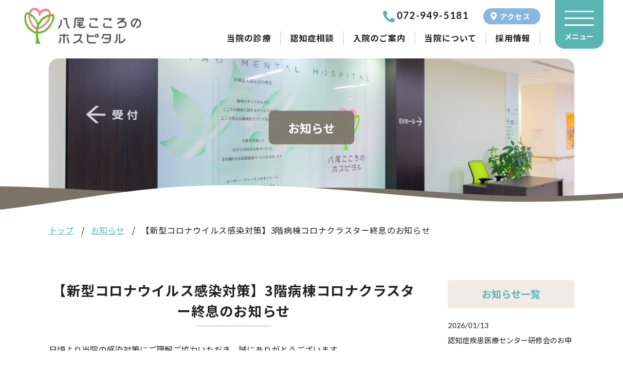

--- FILE ---
content_type: text/html; charset=UTF-8
request_url: https://yaokokoro-hp.jp/info/patient/20240115.html
body_size: 20844
content:
<!DOCTYPE html>
<html lang="ja">

<head prefix="og: https://ogp.me/ns# fb: https://ogp.me/ns/fb# article: https://ogp.me/ns/article#">
<meta name="csrf-token" content="XcI1NjrlQ06oPWMDtyH3ECC3reqcXKtqXjAIPqgi"> 

	<meta charset="UTF-8">
	<title>【新型コロナウイルス感染対策】3階病棟コロナクラスター終息のお知らせ</title>
	<meta name="description" content="日頃より当院の感染対策にご理解ご協力いただき、誠にありがとうございます。3階病棟で発生しておりました新型コロナウイルス感染症のクラスターは、1月15日をもって終息しましたのでお知らせいたします。">
	<meta name="keywords" content="">
	<meta name="viewport" content="width=device-width, initial-scale=1, maximum-scale=1">
	<meta name="format-detection" content="telephone=no">
	<meta name="application-name" content="八尾こころのホスピタル" /><meta name="apple-mobile-web-app-capable" content="yes" /><meta name="apple-mobile-web-app-title" content="八尾こころのホスピタル" /><meta name="msapplication-TileColor" content="#FFF" /><meta name="theme-color" content="#FFF" /><meta name="apple-mobile-web-app-status-bar-style" content="#FFF" /><link rel="apple-touch-icon" sizes="57x57" href="https://yaokokoro-hp.jp/data/favicons/site/apple-icon-57x57.png?v=180126100112" /><link rel="apple-touch-icon" sizes="60x60" href="https://yaokokoro-hp.jp/data/favicons/site/apple-icon-60x60.png?v=180126100112" /><link rel="apple-touch-icon" sizes="72x72" href="https://yaokokoro-hp.jp/data/favicons/site/apple-icon-72x72.png?v=180126100112" /><link rel="apple-touch-icon" sizes="114x114" href="https://yaokokoro-hp.jp/data/favicons/site/apple-icon-114x114.png?v=180126100112" /><link rel="apple-touch-icon" sizes="76x76" href="https://yaokokoro-hp.jp/data/favicons/site/apple-icon-76x76.png?v=180126100112" /><link rel="apple-touch-icon" sizes="120x120" href="https://yaokokoro-hp.jp/data/favicons/site/apple-icon-120x120.png?v=180126100112" /><link rel="apple-touch-icon" sizes="152x152" href="https://yaokokoro-hp.jp/data/favicons/site/apple-icon-152x152.png?v=180126100112" /><link rel="apple-touch-icon" sizes="180x180" href="https://yaokokoro-hp.jp/data/favicons/site/apple-icon-180x180.png?v=180126100112" /><link rel="icon" type="image/png" href="https://yaokokoro-hp.jp/data/favicons/site/favicon-32x32.png?v=180126100112" sizes="32x32" /><link rel="icon" type="image/png" href="https://yaokokoro-hp.jp/data/favicons/site/android-icon-36x36.png?v=180126100112" sizes="36x36" /><link rel="icon" type="image/png" href="https://yaokokoro-hp.jp/data/favicons/site/android-icon-48x48.png?v=180126100112" sizes="48x48" /><link rel="icon" type="image/png" href="https://yaokokoro-hp.jp/data/favicons/site/android-icon-72x72.png?v=180126100112" sizes="72x72" /><link rel="icon" type="image/png" href="https://yaokokoro-hp.jp/data/favicons/site/android-icon-96x96.png?v=180126100112" sizes="96x96" /><link rel="icon" type="image/png" href="https://yaokokoro-hp.jp/data/favicons/site/android-icon-144x144.png?v=180126100112" sizes="144x144" /><link rel="icon" type="image/png" href="https://yaokokoro-hp.jp/data/favicons/site/android-icon-192x192.png?v=180126100112" sizes="192x192" /><link rel="icon" type="image/png" href="https://yaokokoro-hp.jp/data/favicons/site/favicon-96x96.png?v=180126100112" sizes="96x96" /><link rel="icon" type="image/png" href="https://yaokokoro-hp.jp/data/favicons/site/favicon-16x16.png?v=180126100112" sizes="16x16" /><meta name="msapplication-TileImage" content="https://yaokokoro-hp.jp/data/favicons/site/ms-icon-144x144.png?v=180126100112" /><meta name="msapplication-square70x70logo" content="https://yaokokoro-hp.jp/data/favicons/site/ms-icon-70x70.png?v=180126100112" /><meta name="msapplication-square150x150logo" content="https://yaokokoro-hp.jp/data/favicons/site/ms-icon-150x150.png?v=180126100112" /><meta name="msapplication-wide310x150logo" content="https://yaokokoro-hp.jp/data/favicons/site/ms-icon-310x150.png?v=180126100112" /><meta name="msapplication-square310x310logo" content="https://yaokokoro-hp.jp/data/favicons/site/ms-icon-310x310.png?v=180126100112" /><link href="https://yaokokoro-hp.jp/data/favicons/site/apple-startup-320x460.png?v=180126100112" media="(device-width: 320px) and (device-height: 480px) and (-webkit-device-pixel-ratio: 1)" rel="apple-touch-startup-image" /><link href="https://yaokokoro-hp.jp/data/favicons/site/apple-startup-640x920.png?v=180126100112" media="(device-width: 320px) and (device-height: 480px) and (-webkit-device-pixel-ratio: 2)" rel="apple-touch-startup-image" /><link href="https://yaokokoro-hp.jp/data/favicons/site/apple-startup-640x1096.png?v=180126100112" media="(device-width: 320px) and (device-height: 568px) and (-webkit-device-pixel-ratio: 2)" rel="apple-touch-startup-image" /><link href="https://yaokokoro-hp.jp/data/favicons/site/apple-startup-748x1024.png?v=180126100112" media="(device-width: 768px) and (device-height: 1024px) and (-webkit-device-pixel-ratio: 1) and (orientation: landscape)" rel="apple-touch-startup-image" /><link href="https://yaokokoro-hp.jp/data/favicons/site/apple-startup-750x1024.png?v=180126100112" media="" rel="apple-touch-startup-image" /><link href="https://yaokokoro-hp.jp/data/favicons/site/apple-startup-750x1294.png?v=180126100112" media="(device-width: 375px) and (device-height: 667px) and (-webkit-device-pixel-ratio: 2)" rel="apple-touch-startup-image" /><link href="https://yaokokoro-hp.jp/data/favicons/site/apple-startup-768x1004.png?v=180126100112" media="(device-width: 768px) and (device-height: 1024px) and (-webkit-device-pixel-ratio: 1) and (orientation: portrait)" rel="apple-touch-startup-image" /><link href="https://yaokokoro-hp.jp/data/favicons/site/apple-startup-1182x2208.png?v=180126100112" media="(device-width: 414px) and (device-height: 736px) and (-webkit-device-pixel-ratio: 3) and (orientation: landscape)" rel="apple-touch-startup-image" /><link href="https://yaokokoro-hp.jp/data/favicons/site/apple-startup-1242x2148.png?v=180126100112" media="(device-width: 414px) and (device-height: 736px) and (-webkit-device-pixel-ratio: 3) and (orientation: portrait)" rel="apple-touch-startup-image" /><link href="https://yaokokoro-hp.jp/data/favicons/site/apple-startup-1496x2048.png?v=180126100112" media="(device-width: 768px) and (device-height: 1024px) and (-webkit-device-pixel-ratio: 2) and (orientation: landscape)" rel="apple-touch-startup-image" /><link href="https://yaokokoro-hp.jp/data/favicons/site/apple-startup-1536x2008.png?v=180126100112" media="(device-width: 768px) and (device-height: 1024px) and (-webkit-device-pixel-ratio: 2) and (orientation: portrait)" rel="apple-touch-startup-image" /><link rel="manifest" crossorigin="use-credentials" href="https://yaokokoro-hp.jp/data/favicons/site/manifest.json?v=180126100112" />	<link rel="canonical" href="https://yaokokoro-hp.jp/info/patient/20240115.html">
	
	<meta property="og:title" content="【新型コロナウイルス感染対策】3階病棟コロナクラスター終息のお知らせ" />
  <meta property="og:type" content="article" />
  <meta property="og:description" content="日頃より当院の感染対策にご理解ご協力いただき、誠にありがとうございます。3階病棟で発生しておりました新型コロナウイルス感染症のクラスターは、1月15日をもって終息しましたのでお知らせいたします。" />
  <meta property="og:url" content="https://yaokokoro-hp.jp/info/patient/20240115.html" />
  <meta property="og:site_name" content="八尾こころのホスピタル" />
  <meta property="og:image" content="https://yaokokoro-hp.jp/data/confs/1/71e2d3299dc414dc50dd32fb13ef0698-1668137543.png" />
  <meta name="twitter:card" content="summary_large_image" />
  <meta name="twitter:image" content="https://yaokokoro-hp.jp/data/confs/1/71e2d3299dc414dc50dd32fb13ef0698-1668137543.png">
	
	<link rel="stylesheet" href="https://yaokokoro-hp.jp/data/themes/yaokokoro-hp/css/import.css">
	<link rel="stylesheet" href="https://use.fontawesome.com/releases/v5.13.0/css/all.css">

	
	<link rel="preconnect" href="https://fonts.googleapis.com">
	<link rel="preconnect" href="https://fonts.gstatic.com" crossorigin>
	<link href="https://fonts.googleapis.com/css2?family=Lato:wght@400;700&family=Noto+Sans+JP:wght@400;500;700&family=Yusei+Magic&display=swap" rel="stylesheet">
	


<p>
<script async="" src="https://www.googletagmanager.com/gtag/js?id=G-93JH0550B2"></script>
<script>
  window.dataLayer = window.dataLayer || [];
  function gtag(){dataLayer.push(arguments);}
  gtag('js', new Date());

  gtag('config', 'G-93JH0550B2');
</script>
</p>

</head>

<body>


	<script src="https://ajax.googleapis.com/ajax/libs/jquery/3.6.0/jquery.min.js"></script>
	<script src="https://cdn.jsdelivr.net/npm/viewport-extra@2.1.1/dist/iife/viewport-extra.min.js"></script>
	<script src="https://yaokokoro-hp.jp/data/themes/yaokokoro-hp/js/common.js"></script>
	<script src="https://yaokokoro-hp.jp/data/themes/yaokokoro-hp/js/module/jquery.accordion.js"></script>

	
	<div class="l-container">

		
		<header>
<div class="h-wrap">
<div class="h-left">
<div class="logo"><a href="https://yaokokoro-hp.jp" class="fade"><img src="/data/media/yaokokoro-hp/layout/header/logo.png" alt="八尾こころのホスピタル" /></a></div>
</div>
<div class="h-right">
<div class="h-uppon">
<div class="h-tel"><a href="tel:0729495181">072-949-5181</a></div>
<div class="h-btn-wrap"><a href="https://yaokokoro-hp.jp/guide/access.html" class="h-btn">アクセス</a></div>
</div>
<ul class="g-nav">
<li><a href="https://yaokokoro-hp.jp/outpatient">当院の診療</a></li>
<li><a href="https://yaokokoro-hp.jp/feature/center.html">認知症相談</a></li>
<li><a href="https://yaokokoro-hp.jp/inpatient">入院のご案内</a></li>
<li><a href="https://yaokokoro-hp.jp/guide">当院について</a></li>
<li><a href="https://yaokokoro-hp.jp/recruit">採用情報</a></li>
</ul>
</div>
</div>
</header>
<div class="menu-btn slidemenu-btn">
<div class="bars"><span></span><span></span> <span></span></div>
<div class="txt"><span class="menu">メニュー</span></div>
</div>

<div class="key-visual">
<div class="key-img ofi"><img src="/data/media/yaokokoro-hp/page/info/detail/key.jpg" alt="お知らせ" /></div>
<h1><span>お知らせ</span></h1>
</div>

<div class="breadcrumb-wrap">
<ul class="breadcrumb">
<li><a href="https://yaokokoro-hp.jp">トップ</a></li>
<li><a href="https://yaokokoro-hp.jp/info">お知らせ</a></li>
<li>【新型コロナウイルス感染対策】3階病棟コロナクラスター終息のお知らせ</li>
</ul>
</div>

<div class="slide-menu">
<ul class="slide-menu-list">
<li><a href="https://yaokokoro-hp.jp">トップページ</a></li>
<li class="slide-acc">当院について</li>
<li class="slide-acc-open"><a href="https://yaokokoro-hp.jp/guide">当院について</a> <a href="https://yaokokoro-hp.jp/guide/rinen.html">理念・ご挨拶</a> <a href="https://yaokokoro-hp.jp/guide/gaiyou.html">病院概要</a> <a href="https://yaokokoro-hp.jp/guide/access.html">交通アクセス</a></li>
<li class="slide-acc">当院の特長</li>
<li class="slide-acc-open"><a href="https://yaokokoro-hp.jp/feature/senmon.html">精神科専門医療</a> <a href="https://yaokokoro-hp.jp/feature/iryoufukushi.html">医療福祉相談</a> <a href="https://yaokokoro-hp.jp/feature/oushin.html">訪問診療・訪問看護</a> <a href="https://yaokokoro-hp.jp/feature/seishin-daycare.html">精神科デイケア</a> <a href="https://yaokokoro-hp.jp/feature/koureisya-daycare.html">シニアデイケア</a> <a href="https://yaokokoro-hp.jp/feature/sagyo_ryohou.html">作業療法</a> <a href="https://yaokokoro-hp.jp/feature/mci-program.html">MCI支援プログラム</a></li>
<li class="slide-acc">受診される方</li>
<li class="slide-acc-open"><a href="https://yaokokoro-hp.jp/outpatient/sinryou.html">外来のご案内</a> <a href="https://yaokokoro-hp.jp/feature/center.html">認知症疾患医療センター</a></li>
<li class="slide-acc">入院・面会のご案内</li>
<li class="slide-acc-open"><a href="https://yaokokoro-hp.jp/inpatient/byoto.html">病棟紹介</a> <a href="https://yaokokoro-hp.jp/inpatient/menkai.html">面会について</a></li>
<li class="slide-acc">看護部</li>
<li class="slide-acc-open"><a href="https://yaokokoro-hp.jp/nursing/education.html">教育について</a> <a href="https://yaokokoro-hp.jp/nursing/staff.html">スタッフの声</a></li>
<li><a href="https://yaokokoro-hp.jp/recruit">採用情報</a></li>
<li><a href="https://yaokokoro-hp.jp/column">コラム</a></li>
<li><a href="https://yaokokoro-hp.jp/renkei.html">地域連携課のご案内</a></li>
<li><a href="https://yaokokoro-hp.jp/ryokufuen">緑風園</a></li>
<li class="slide-acc">清心会メンタルクリニック</li>
<li class="slide-acc-open"><a href="https://yaokokoro-hp.jp/mental">清心会メンタルクリニック</a> <a href="https://yaokokoro-hp.jp/mental/daycare.html">清心会メンタルクリニックデイケア</a></li>
<li><a href="https://yaokokoro-hp.jp/mental_kishi">きしメンタルクリニック</a></li>
<li><a href="http://chino-club.com/" target="_blank" rel="noopener">ちのくらぶ</a></li>
<li><a href="https://yaokokoro-hp.jp/privacypolicy.html">個人情報保護方針</a></li>
<li><a href="https://yaokokoro-hp.jp/info">お知らせ</a></li>
</ul>
</div>		
		
		<div class="l-main">
			<div class="container">
				<article class="l-page">
					<section>
						<h2>【新型コロナウイルス感染対策】3階病棟コロナクラスター終息のお知らせ</h2>
												<div class="news-detail">
																												<h3 id="" class=""></h3>
																																			<div class="news-detail-free">
								<p>日頃より当院の感染対策にご理解ご協力いただき、誠にありがとうございます。<br />3階病棟で発生しておりました新型コロナウイルス感染症のクラスターは、1月15日をもって終息しましたのでお知らせいたします。</p>							</div>
																				</div>
											</section>
					<p class="center-text"><a href="https://yaokokoro-hp.jp/info" class="button02 -back">一覧へ戻る</a></p>
				</article>
				<aside class="l-side">
					<p class="side-ttl">お知らせ一覧</p>

<ul class="news-list -side"><li><a href="https://yaokokoro-hp.jp/info/patient/mncd_copy.html" target="_self"></a>
<p class="cat-wrap"><time datetime="2026-01-13">2026/01/13</time></p>
<span class="txt">認知症疾患医療センター研修会のお申込み</span></li>
<li><a href="https://yaokokoro-hp.jp/data/media/ryokufuen/ryokufuen_260218.pdf" target="_blank"></a>
<p class="cat-wrap"><time datetime="2026-01-08">2026/01/08</time></p>
<span class="txt">令和8年2月18日　家族介護教室「介護疲れをリフレッシュ～ツボやアロマから～ 」開催のお知らせ</span></li>
<li><a href="https://yaokokoro-hp.jp/data/media/ryokufuen/ryokufuen_260213.pdf" target="_blank"></a>
<p class="cat-wrap"><time datetime="2026-01-08">2026/01/08</time></p>
<span class="txt">令和8年2月13日　介護予防教室「脳トレ　脳りちゃん」開催のお知らせ</span></li>
<li><a href="https://yaokokoro-hp.jp/data/media/ryokufuen/ryokufuen_260121.pdf" target="_blank"></a>
<p class="cat-wrap"><time datetime="2025-12-04">2025/12/04</time></p>
<span class="txt">令和8年1月21日　介護予防教室「リズム体操」開催のお知らせ</span></li>
<li><a href="https://yaokokoro-hp.jp/info/patient/20250918.html" target="_self"></a>
<p class="cat-wrap"><time datetime="2025-09-18">2025/09/18</time></p>
<span class="txt">【新型コロナウイルス感染対策】5階病棟面会制限解除のお知らせ</span></li>
<li><a href="https://yaokokoro-hp.jp/info/patient/20250825.html" target="_self"></a>
<p class="cat-wrap"><time datetime="2025-08-25">2025/08/25</time></p>
<span class="txt">【新型コロナウイルス感染対策】8階病棟面会制限解除のお知らせ</span></li>
<li><a href="https://yaokokoro-hp.jp/info/patient/20250104.html" target="_self"></a>
<p class="cat-wrap"><time datetime="2025-01-06">2025/01/06</time></p>
<span class="txt">院外処方箋ＦＡＸ機を導入しました</span></li>
<li><a href="https://yaokokoro-hp.jp/info/patient/20241106.html" target="_self"></a>
<p class="cat-wrap"><time datetime="2024-11-06">2024/11/06</time></p>
<span class="txt">【新型コロナウイルス感染対策】8階病棟コロナクラスター終息のお知らせ</span></li>
<li><a href="https://yaokokoro-hp.jp/info/patient/20240917.html" target="_self"></a>
<p class="cat-wrap"><time datetime="2024-09-17">2024/09/17</time></p>
<span class="txt">【新型コロナウイルス感染対策】4階病棟コロナクラスター終息のお知らせ</span></li>
<li><a href="https://yaokokoro-hp.jp/info/patient/20240819.html" target="_self"></a>
<p class="cat-wrap"><time datetime="2024-08-19">2024/08/19</time></p>
<span class="txt">【新型コロナウイルス感染対策】7階病棟コロナクラスター終息のお知らせ</span></li>
</ul>
				</aside>
			</div>
		</div>
		

		
		<footer>
<div class="container">
<div class="f-wrap">
<div class="float">
<div class="left-box" style="width: 260px;">
<div class="f-left">
<div class="f-logo"><a href="https://yaokokoro-hp.jp" class="fade"><img src="/data/media/yaokokoro-hp/layout/header/logo.png" alt="八尾こころのホスピタル" /></a></div>
<p class="txt">〒581-0025<br />大阪府八尾市天王寺屋6丁目59番地<br />TEL：<a href="tel:0729495181">072-949-5181</a></p>
</div>
</div>
<div class="right-box pc" style="width: 700px;">
<div class="f-link-wrap">
<ul class="f-link-list">
<li><a href="https://yaokokoro-hp.jp">トップページ</a></li>
<li><a href="https://yaokokoro-hp.jp/guide">当院について</a></li>
<li><a href="https://yaokokoro-hp.jp/guide/access.html">交通アクセス</a></li>
<li><a href="https://yaokokoro-hp.jp/privacypolicy.html">個人情報保護方針</a></li>
<li><a href="https://yaokokoro-hp.jp/info">お知らせ</a></li>
<li><a href="https://yaokokoro-hp.jp/column">コラム</a></li>
</ul>
<ul class="f-link-list">
<li><a href="https://yaokokoro-hp.jp/feature">当院の取り組み</a></li>
<li><a href="https://yaokokoro-hp.jp/feature/senmon.html">L精神科専門医療</a></li>
<li><a href="https://yaokokoro-hp.jp/feature/iryoufukushi.html">L医療福祉相談</a></li>
<li><a href="https://yaokokoro-hp.jp/feature/oushin.html">L訪問診療・訪問看護</a></li>
<li><a href="https://yaokokoro-hp.jp/feature/seishin-daycare.html">L精神科デイケア</a></li>
<li><a href="https://yaokokoro-hp.jp/feature/koureisya-daycare.html">Lシニアデイケア</a></li>
<li><a href="https://yaokokoro-hp.jp/feature/sagyo_ryohou.html">L作業療法</a></li>
<li><a href="https://yaokokoro-hp.jp/feature/mci-program.html">LMCI支援プログラム</a></li>
</ul>
<ul class="f-link-list">
<li><a href="https://yaokokoro-hp.jp/outpatient">受診される方</a></li>
<li><a href="https://yaokokoro-hp.jp/outpatient/sinryou.html">L外来のご案内</a></li>
<li><a href="https://yaokokoro-hp.jp/feature/center.html">L認知症疾患医療センター</a></li>
<li><a href="https://yaokokoro-hp.jp/inpatient">入院・面会のご案内</a></li>
<li><a href="https://yaokokoro-hp.jp/inpatient/byoto.html">L病棟紹介</a></li>
<li><a href="https://yaokokoro-hp.jp/inpatient/menkai.html">L面会について</a></li>
</ul>
<ul class="f-link-list">
<li><a href="https://yaokokoro-hp.jp/nursing">看護部</a></li>
<li><a href="https://yaokokoro-hp.jp/recruit">採用情報</a></li>
<li><a href="https://yaokokoro-hp.jp/recruit/entry.html">採用エントリー</a></li>
<li><a href="https://yaokokoro-hp.jp/renkei.html">地域連携課のご案内</a></li>
<li><span style="font-size: 12pt;"></span></li>
<li><span style="font-size: 12pt;">●関連施設</span></li>
<li><a href="https://yaokokoro-hp.jp/ryokufuen">緑風園</a></li>
<li><a href="https://yaokokoro-hp.jp/mental">清心会メンタルクリニック</a></li>
<li><a href="https://yaokokoro-hp.jp/mental/daycare.html">L清心会デイケア</a></li>
<li><a href="https://yaokokoro-hp.jp/mental_kishi">きしメンタルクリニック</a></li>
</ul>
</div>
</div>
</div>
</div>
</div>
<p class="c-right">Copyright &copy; 2014 Yao Kokorono Hospital. All Rights Reserved.</p>
</footer>


		

	</div>
	


</body>
</html>

--- FILE ---
content_type: text/css
request_url: https://yaokokoro-hp.jp/data/themes/yaokokoro-hp/css/import.css
body_size: 167618
content:
*,::before,::after{box-sizing:border-box}*{font-size:inherit;line-height:inherit;letter-spacing:0}::before,::after{display:inline-block;text-decoration:inherit;vertical-align:inherit}html{font-family:sans-serif;-ms-text-size-adjust:100%;-webkit-text-size-adjust:100%}body{background:#fff;margin:0;padding:0;-webkit-font-smoothing:antialiased}main,footer,header,hgroup,nav,section{display:block}audio,canvas,progress,video{display:inline-block;vertical-align:baseline}audio:not([controls]){display:none;height:0}[hidden]{display:none}a{background-color:rgba(0,0,0,0)}a:active,a:hover{outline:0}b,strong{font-weight:bold}small{font-size:80%}sub,sup{font-size:75%;line-height:0;position:relative;vertical-align:baseline}sup{top:-0.5em}sub{bottom:-0.25em}img{border:0;vertical-align:bottom;max-width:100%}svg:not(:root){overflow:hidden}hr{box-sizing:content-box;height:0}*:not(input):not(select):not(button):not(textarea):not(label):focus{outline:none}select{height:30px;color:inherit;font:inherit;margin:0;padding:0 20px 0 5px;line-height:1}button,input,textarea{color:inherit;font:inherit;margin:0;padding:4px 6px;border:1px solid #ccc;border-radius:4px;outline:none}input:not([type=checkbox]):not([type=radio]),textarea,button{-webkit-appearance:none}input{padding:0 6px}input:focus,textarea:focus{outline:none}input[type=button],input[type=submit]{background-color:rgba(0,0,0,0);border:none}button{overflow:visible;background-color:rgba(0,0,0,0);border-radius:0;border:none}button,select{text-transform:none}button,input[type=button],input[type=reset],input[type=submit]{-webkit-appearance:none;cursor:pointer}button[disabled],input[disabled]{cursor:default}button::-moz-focus-inner,input::-moz-focus-inner{border:0;padding:0}input{line-height:normal}input[type=checkbox],input[type=radio]{box-sizing:border-box;padding:0 5px 0 0}input[type=number]::-webkit-inner-spin-button,input[type=number]::-webkit-outer-spin-button{height:auto}input[type=search]{-webkit-appearance:textfield;box-sizing:content-box}input[type=search]::-webkit-search-cancel-button,input[type=search]::-webkit-search-decoration{-webkit-appearance:none}input[type=text],select,textarea{font-size:100%}input[type=text]:focus,textarea:focus{transition:.2s}input[type=text]:focus,textarea:focus{border-color:rgba(82,168,236,.8);outline:0;outline:thin dotted \9 ;box-shadow:inset 0 1px 1px rgba(0,0,0,.075),0 0 8px rgba(82,168,236,.6)}textarea{overflow:auto;resize:vertical}label{display:inline-block}table{border-collapse:collapse;border-spacing:0}td,th{padding:0;text-align:left;vertical-align:top}ol{list-style-position:inside}li{list-style-type:none}address{font-style:normal}div,dl,dt,dd,ul,ol,li,h1,h2,h3,h4,h5,h6,form,p,table,thead,tbody,tfoot,address{margin:0;padding:0}input,textarea,table,thead,tbody,tfoot,address{text-align:left}div,dl,dt,dd,ul,ol,li,form,p{text-align:inherit}h1,h2,h3,h4,h5,h6{line-height:normal;font-weight:normal}figure{margin:0}.mt0{margin-top:0px !important}.mr0{margin-right:0px !important}.mb0{margin-bottom:0px !important}.ml0{margin-left:0px !important}.pt0{padding-top:0px !important}.pr0{padding-right:0px !important}.pb0{padding-bottom:0px !important}.pl0{padding-left:0px !important}.mt1{margin-top:1px !important}.mr1{margin-right:1px !important}.mb1{margin-bottom:1px !important}.ml1{margin-left:1px !important}.pt1{padding-top:1px !important}.pr1{padding-right:1px !important}.pb1{padding-bottom:1px !important}.pl1{padding-left:1px !important}.mt2{margin-top:2px !important}.mr2{margin-right:2px !important}.mb2{margin-bottom:2px !important}.ml2{margin-left:2px !important}.pt2{padding-top:2px !important}.pr2{padding-right:2px !important}.pb2{padding-bottom:2px !important}.pl2{padding-left:2px !important}.mt3{margin-top:3px !important}.mr3{margin-right:3px !important}.mb3{margin-bottom:3px !important}.ml3{margin-left:3px !important}.pt3{padding-top:3px !important}.pr3{padding-right:3px !important}.pb3{padding-bottom:3px !important}.pl3{padding-left:3px !important}.mt4{margin-top:4px !important}.mr4{margin-right:4px !important}.mb4{margin-bottom:4px !important}.ml4{margin-left:4px !important}.pt4{padding-top:4px !important}.pr4{padding-right:4px !important}.pb4{padding-bottom:4px !important}.pl4{padding-left:4px !important}.mt5{margin-top:5px !important}.mr5{margin-right:5px !important}.mb5{margin-bottom:5px !important}.ml5{margin-left:5px !important}.pt5{padding-top:5px !important}.pr5{padding-right:5px !important}.pb5{padding-bottom:5px !important}.pl5{padding-left:5px !important}.mt6{margin-top:6px !important}.mr6{margin-right:6px !important}.mb6{margin-bottom:6px !important}.ml6{margin-left:6px !important}.pt6{padding-top:6px !important}.pr6{padding-right:6px !important}.pb6{padding-bottom:6px !important}.pl6{padding-left:6px !important}.mt7{margin-top:7px !important}.mr7{margin-right:7px !important}.mb7{margin-bottom:7px !important}.ml7{margin-left:7px !important}.pt7{padding-top:7px !important}.pr7{padding-right:7px !important}.pb7{padding-bottom:7px !important}.pl7{padding-left:7px !important}.mt8{margin-top:8px !important}.mr8{margin-right:8px !important}.mb8{margin-bottom:8px !important}.ml8{margin-left:8px !important}.pt8{padding-top:8px !important}.pr8{padding-right:8px !important}.pb8{padding-bottom:8px !important}.pl8{padding-left:8px !important}.mt9{margin-top:9px !important}.mr9{margin-right:9px !important}.mb9{margin-bottom:9px !important}.ml9{margin-left:9px !important}.pt9{padding-top:9px !important}.pr9{padding-right:9px !important}.pb9{padding-bottom:9px !important}.pl9{padding-left:9px !important}.mt10{margin-top:10px !important}.mr10{margin-right:10px !important}.mb10{margin-bottom:10px !important}.ml10{margin-left:10px !important}.pt10{padding-top:10px !important}.pr10{padding-right:10px !important}.pb10{padding-bottom:10px !important}.pl10{padding-left:10px !important}.mt11{margin-top:11px !important}.mr11{margin-right:11px !important}.mb11{margin-bottom:11px !important}.ml11{margin-left:11px !important}.pt11{padding-top:11px !important}.pr11{padding-right:11px !important}.pb11{padding-bottom:11px !important}.pl11{padding-left:11px !important}.mt12{margin-top:12px !important}.mr12{margin-right:12px !important}.mb12{margin-bottom:12px !important}.ml12{margin-left:12px !important}.pt12{padding-top:12px !important}.pr12{padding-right:12px !important}.pb12{padding-bottom:12px !important}.pl12{padding-left:12px !important}.mt13{margin-top:13px !important}.mr13{margin-right:13px !important}.mb13{margin-bottom:13px !important}.ml13{margin-left:13px !important}.pt13{padding-top:13px !important}.pr13{padding-right:13px !important}.pb13{padding-bottom:13px !important}.pl13{padding-left:13px !important}.mt14{margin-top:14px !important}.mr14{margin-right:14px !important}.mb14{margin-bottom:14px !important}.ml14{margin-left:14px !important}.pt14{padding-top:14px !important}.pr14{padding-right:14px !important}.pb14{padding-bottom:14px !important}.pl14{padding-left:14px !important}.mt15{margin-top:15px !important}.mr15{margin-right:15px !important}.mb15{margin-bottom:15px !important}.ml15{margin-left:15px !important}.pt15{padding-top:15px !important}.pr15{padding-right:15px !important}.pb15{padding-bottom:15px !important}.pl15{padding-left:15px !important}.mt16{margin-top:16px !important}.mr16{margin-right:16px !important}.mb16{margin-bottom:16px !important}.ml16{margin-left:16px !important}.pt16{padding-top:16px !important}.pr16{padding-right:16px !important}.pb16{padding-bottom:16px !important}.pl16{padding-left:16px !important}.mt17{margin-top:17px !important}.mr17{margin-right:17px !important}.mb17{margin-bottom:17px !important}.ml17{margin-left:17px !important}.pt17{padding-top:17px !important}.pr17{padding-right:17px !important}.pb17{padding-bottom:17px !important}.pl17{padding-left:17px !important}.mt18{margin-top:18px !important}.mr18{margin-right:18px !important}.mb18{margin-bottom:18px !important}.ml18{margin-left:18px !important}.pt18{padding-top:18px !important}.pr18{padding-right:18px !important}.pb18{padding-bottom:18px !important}.pl18{padding-left:18px !important}.mt19{margin-top:19px !important}.mr19{margin-right:19px !important}.mb19{margin-bottom:19px !important}.ml19{margin-left:19px !important}.pt19{padding-top:19px !important}.pr19{padding-right:19px !important}.pb19{padding-bottom:19px !important}.pl19{padding-left:19px !important}.mt20{margin-top:20px !important}.mr20{margin-right:20px !important}.mb20{margin-bottom:20px !important}.ml20{margin-left:20px !important}.pt20{padding-top:20px !important}.pr20{padding-right:20px !important}.pb20{padding-bottom:20px !important}.pl20{padding-left:20px !important}.mt25{margin-top:25px !important}.mr25{margin-right:25px !important}.mb25{margin-bottom:25px !important}.ml25{margin-left:25px !important}.pt25{padding-top:25px !important}.pr25{padding-right:25px !important}.pb25{padding-bottom:25px !important}.pl25{padding-left:25px !important}.mt30{margin-top:30px !important}.mr30{margin-right:30px !important}.mb30{margin-bottom:30px !important}.ml30{margin-left:30px !important}.pt30{padding-top:30px !important}.pr30{padding-right:30px !important}.pb30{padding-bottom:30px !important}.pl30{padding-left:30px !important}.mt35{margin-top:35px !important}.mr35{margin-right:35px !important}.mb35{margin-bottom:35px !important}.ml35{margin-left:35px !important}.pt35{padding-top:35px !important}.pr35{padding-right:35px !important}.pb35{padding-bottom:35px !important}.pl35{padding-left:35px !important}.mt40{margin-top:40px !important}.mr40{margin-right:40px !important}.mb40{margin-bottom:40px !important}.ml40{margin-left:40px !important}.pt40{padding-top:40px !important}.pr40{padding-right:40px !important}.pb40{padding-bottom:40px !important}.pl40{padding-left:40px !important}.mt45{margin-top:45px !important}.mr45{margin-right:45px !important}.mb45{margin-bottom:45px !important}.ml45{margin-left:45px !important}.pt45{padding-top:45px !important}.pr45{padding-right:45px !important}.pb45{padding-bottom:45px !important}.pl45{padding-left:45px !important}.mt50{margin-top:50px !important}.mr50{margin-right:50px !important}.mb50{margin-bottom:50px !important}.ml50{margin-left:50px !important}.pt50{padding-top:50px !important}.pr50{padding-right:50px !important}.pb50{padding-bottom:50px !important}.pl50{padding-left:50px !important}.mt55{margin-top:55px !important}.mr55{margin-right:55px !important}.mb55{margin-bottom:55px !important}.ml55{margin-left:55px !important}.pt55{padding-top:55px !important}.pr55{padding-right:55px !important}.pb55{padding-bottom:55px !important}.pl55{padding-left:55px !important}.mt60{margin-top:60px !important}.mr60{margin-right:60px !important}.mb60{margin-bottom:60px !important}.ml60{margin-left:60px !important}.pt60{padding-top:60px !important}.pr60{padding-right:60px !important}.pb60{padding-bottom:60px !important}.pl60{padding-left:60px !important}.mt65{margin-top:65px !important}.mr65{margin-right:65px !important}.mb65{margin-bottom:65px !important}.ml65{margin-left:65px !important}.pt65{padding-top:65px !important}.pr65{padding-right:65px !important}.pb65{padding-bottom:65px !important}.pl65{padding-left:65px !important}.mt70{margin-top:70px !important}.mr70{margin-right:70px !important}.mb70{margin-bottom:70px !important}.ml70{margin-left:70px !important}.pt70{padding-top:70px !important}.pr70{padding-right:70px !important}.pb70{padding-bottom:70px !important}.pl70{padding-left:70px !important}.mt75{margin-top:75px !important}.mr75{margin-right:75px !important}.mb75{margin-bottom:75px !important}.ml75{margin-left:75px !important}.pt75{padding-top:75px !important}.pr75{padding-right:75px !important}.pb75{padding-bottom:75px !important}.pl75{padding-left:75px !important}.mt80{margin-top:80px !important}.mr80{margin-right:80px !important}.mb80{margin-bottom:80px !important}.ml80{margin-left:80px !important}.pt80{padding-top:80px !important}.pr80{padding-right:80px !important}.pb80{padding-bottom:80px !important}.pl80{padding-left:80px !important}.mt85{margin-top:85px !important}.mr85{margin-right:85px !important}.mb85{margin-bottom:85px !important}.ml85{margin-left:85px !important}.pt85{padding-top:85px !important}.pr85{padding-right:85px !important}.pb85{padding-bottom:85px !important}.pl85{padding-left:85px !important}.mt90{margin-top:90px !important}.mr90{margin-right:90px !important}.mb90{margin-bottom:90px !important}.ml90{margin-left:90px !important}.pt90{padding-top:90px !important}.pr90{padding-right:90px !important}.pb90{padding-bottom:90px !important}.pl90{padding-left:90px !important}.mt95{margin-top:95px !important}.mr95{margin-right:95px !important}.mb95{margin-bottom:95px !important}.ml95{margin-left:95px !important}.pt95{padding-top:95px !important}.pr95{padding-right:95px !important}.pb95{padding-bottom:95px !important}.pl95{padding-left:95px !important}.mt100{margin-top:100px !important}.mr100{margin-right:100px !important}.mb100{margin-bottom:100px !important}.ml100{margin-left:100px !important}.pt100{padding-top:100px !important}.pr100{padding-right:100px !important}.pb100{padding-bottom:100px !important}.pl100{padding-left:100px !important}.mt105{margin-top:105px !important}.mr105{margin-right:105px !important}.mb105{margin-bottom:105px !important}.ml105{margin-left:105px !important}.pt105{padding-top:105px !important}.pr105{padding-right:105px !important}.pb105{padding-bottom:105px !important}.pl105{padding-left:105px !important}.mt110{margin-top:110px !important}.mr110{margin-right:110px !important}.mb110{margin-bottom:110px !important}.ml110{margin-left:110px !important}.pt110{padding-top:110px !important}.pr110{padding-right:110px !important}.pb110{padding-bottom:110px !important}.pl110{padding-left:110px !important}.mt115{margin-top:115px !important}.mr115{margin-right:115px !important}.mb115{margin-bottom:115px !important}.ml115{margin-left:115px !important}.pt115{padding-top:115px !important}.pr115{padding-right:115px !important}.pb115{padding-bottom:115px !important}.pl115{padding-left:115px !important}.mt120{margin-top:120px !important}.mr120{margin-right:120px !important}.mb120{margin-bottom:120px !important}.ml120{margin-left:120px !important}.pt120{padding-top:120px !important}.pr120{padding-right:120px !important}.pb120{padding-bottom:120px !important}.pl120{padding-left:120px !important}.mt125{margin-top:125px !important}.mr125{margin-right:125px !important}.mb125{margin-bottom:125px !important}.ml125{margin-left:125px !important}.pt125{padding-top:125px !important}.pr125{padding-right:125px !important}.pb125{padding-bottom:125px !important}.pl125{padding-left:125px !important}.mt130{margin-top:130px !important}.mr130{margin-right:130px !important}.mb130{margin-bottom:130px !important}.ml130{margin-left:130px !important}.pt130{padding-top:130px !important}.pr130{padding-right:130px !important}.pb130{padding-bottom:130px !important}.pl130{padding-left:130px !important}.mt135{margin-top:135px !important}.mr135{margin-right:135px !important}.mb135{margin-bottom:135px !important}.ml135{margin-left:135px !important}.pt135{padding-top:135px !important}.pr135{padding-right:135px !important}.pb135{padding-bottom:135px !important}.pl135{padding-left:135px !important}.mt140{margin-top:140px !important}.mr140{margin-right:140px !important}.mb140{margin-bottom:140px !important}.ml140{margin-left:140px !important}.pt140{padding-top:140px !important}.pr140{padding-right:140px !important}.pb140{padding-bottom:140px !important}.pl140{padding-left:140px !important}.mt145{margin-top:145px !important}.mr145{margin-right:145px !important}.mb145{margin-bottom:145px !important}.ml145{margin-left:145px !important}.pt145{padding-top:145px !important}.pr145{padding-right:145px !important}.pb145{padding-bottom:145px !important}.pl145{padding-left:145px !important}.mt150{margin-top:150px !important}.mr150{margin-right:150px !important}.mb150{margin-bottom:150px !important}.ml150{margin-left:150px !important}.pt150{padding-top:150px !important}.pr150{padding-right:150px !important}.pb150{padding-bottom:150px !important}.pl150{padding-left:150px !important}.mt155{margin-top:155px !important}.mr155{margin-right:155px !important}.mb155{margin-bottom:155px !important}.ml155{margin-left:155px !important}.pt155{padding-top:155px !important}.pr155{padding-right:155px !important}.pb155{padding-bottom:155px !important}.pl155{padding-left:155px !important}.mt160{margin-top:160px !important}.mr160{margin-right:160px !important}.mb160{margin-bottom:160px !important}.ml160{margin-left:160px !important}.pt160{padding-top:160px !important}.pr160{padding-right:160px !important}.pb160{padding-bottom:160px !important}.pl160{padding-left:160px !important}.mt165{margin-top:165px !important}.mr165{margin-right:165px !important}.mb165{margin-bottom:165px !important}.ml165{margin-left:165px !important}.pt165{padding-top:165px !important}.pr165{padding-right:165px !important}.pb165{padding-bottom:165px !important}.pl165{padding-left:165px !important}.mt170{margin-top:170px !important}.mr170{margin-right:170px !important}.mb170{margin-bottom:170px !important}.ml170{margin-left:170px !important}.pt170{padding-top:170px !important}.pr170{padding-right:170px !important}.pb170{padding-bottom:170px !important}.pl170{padding-left:170px !important}.mt175{margin-top:175px !important}.mr175{margin-right:175px !important}.mb175{margin-bottom:175px !important}.ml175{margin-left:175px !important}.pt175{padding-top:175px !important}.pr175{padding-right:175px !important}.pb175{padding-bottom:175px !important}.pl175{padding-left:175px !important}.mt180{margin-top:180px !important}.mr180{margin-right:180px !important}.mb180{margin-bottom:180px !important}.ml180{margin-left:180px !important}.pt180{padding-top:180px !important}.pr180{padding-right:180px !important}.pb180{padding-bottom:180px !important}.pl180{padding-left:180px !important}.mt185{margin-top:185px !important}.mr185{margin-right:185px !important}.mb185{margin-bottom:185px !important}.ml185{margin-left:185px !important}.pt185{padding-top:185px !important}.pr185{padding-right:185px !important}.pb185{padding-bottom:185px !important}.pl185{padding-left:185px !important}.mt190{margin-top:190px !important}.mr190{margin-right:190px !important}.mb190{margin-bottom:190px !important}.ml190{margin-left:190px !important}.pt190{padding-top:190px !important}.pr190{padding-right:190px !important}.pb190{padding-bottom:190px !important}.pl190{padding-left:190px !important}.mt195{margin-top:195px !important}.mr195{margin-right:195px !important}.mb195{margin-bottom:195px !important}.ml195{margin-left:195px !important}.pt195{padding-top:195px !important}.pr195{padding-right:195px !important}.pb195{padding-bottom:195px !important}.pl195{padding-left:195px !important}.mt200{margin-top:200px !important}.mr200{margin-right:200px !important}.mb200{margin-bottom:200px !important}.ml200{margin-left:200px !important}.pt200{padding-top:200px !important}.pr200{padding-right:200px !important}.pb200{padding-bottom:200px !important}.pl200{padding-left:200px !important}.left-text{text-align:left !important}.right-text{text-align:right !important}.center-text{text-align:center !important}.f8px{font-size:8px !important}.f9px{font-size:9px !important}.f10px{font-size:10px !important}.f11px{font-size:11px !important}.f12px{font-size:12px !important}.f13px{font-size:13px !important}.f14px{font-size:14px !important}.f15px{font-size:15px !important}.f16px{font-size:16px !important}.f17px{font-size:17px !important}.f18px{font-size:18px !important}.f19px{font-size:19px !important}.f20px{font-size:20px !important}.f21px{font-size:21px !important}.f22px{font-size:22px !important}.f23px{font-size:23px !important}.f24px{font-size:24px !important}.f25px{font-size:25px !important}.f26px{font-size:26px !important}.f27px{font-size:27px !important}.f28px{font-size:28px !important}.f29px{font-size:29px !important}.f30px{font-size:30px !important}.f31px{font-size:31px !important}.f32px{font-size:32px !important}.f33px{font-size:33px !important}.f34px{font-size:34px !important}.f35px{font-size:35px !important}.f36px{font-size:36px !important}.f37px{font-size:37px !important}.f38px{font-size:38px !important}.f39px{font-size:39px !important}.f40px{font-size:40px !important}.lh10{line-height:1 !important}.lh11{line-height:1.1 !important}.lh12{line-height:1.2 !important}.lh13{line-height:1.3 !important}.lh14{line-height:1.4 !important}.lh15{line-height:1.5 !important}.lh16{line-height:1.6 !important}.lh17{line-height:1.7 !important}.lh18{line-height:1.8 !important}.lh19{line-height:1.9 !important}.lh20{line-height:2 !important}.lh21{line-height:2.1 !important}.lh22{line-height:2.2 !important}.lh23{line-height:2.3 !important}.lh24{line-height:2.4 !important}.lh25{line-height:2.5 !important}.lh26{line-height:2.6 !important}.lh27{line-height:2.7 !important}.lh28{line-height:2.8 !important}.lh29{line-height:2.9 !important}.lh30{line-height:3 !important}.ls0{letter-spacing:0em !important}.ls1{letter-spacing:0.001em !important}.ls2{letter-spacing:0.002em !important}.ls3{letter-spacing:0.003em !important}.ls4{letter-spacing:0.004em !important}.ls5{letter-spacing:0.005em !important}.ls6{letter-spacing:0.006em !important}.ls7{letter-spacing:0.007em !important}.ls8{letter-spacing:0.008em !important}.ls9{letter-spacing:0.009em !important}.ls10{letter-spacing:0.01em !important}.ls11{letter-spacing:0.011em !important}.ls12{letter-spacing:0.012em !important}.ls13{letter-spacing:0.013em !important}.ls14{letter-spacing:0.014em !important}.ls15{letter-spacing:0.015em !important}.ls16{letter-spacing:0.016em !important}.ls17{letter-spacing:0.017em !important}.ls18{letter-spacing:0.018em !important}.ls19{letter-spacing:0.019em !important}.ls20{letter-spacing:0.02em !important}.ls21{letter-spacing:0.021em !important}.ls22{letter-spacing:0.022em !important}.ls23{letter-spacing:0.023em !important}.ls24{letter-spacing:0.024em !important}.ls25{letter-spacing:0.025em !important}.ls26{letter-spacing:0.026em !important}.ls27{letter-spacing:0.027em !important}.ls28{letter-spacing:0.028em !important}.ls29{letter-spacing:0.029em !important}.ls30{letter-spacing:0.03em !important}.ls31{letter-spacing:0.031em !important}.ls32{letter-spacing:0.032em !important}.ls33{letter-spacing:0.033em !important}.ls34{letter-spacing:0.034em !important}.ls35{letter-spacing:0.035em !important}.ls36{letter-spacing:0.036em !important}.ls37{letter-spacing:0.037em !important}.ls38{letter-spacing:0.038em !important}.ls39{letter-spacing:0.039em !important}.ls40{letter-spacing:0.04em !important}.ls41{letter-spacing:0.041em !important}.ls42{letter-spacing:0.042em !important}.ls43{letter-spacing:0.043em !important}.ls44{letter-spacing:0.044em !important}.ls45{letter-spacing:0.045em !important}.ls46{letter-spacing:0.046em !important}.ls47{letter-spacing:0.047em !important}.ls48{letter-spacing:0.048em !important}.ls49{letter-spacing:0.049em !important}.ls50{letter-spacing:0.05em !important}.ls51{letter-spacing:0.051em !important}.ls52{letter-spacing:0.052em !important}.ls53{letter-spacing:0.053em !important}.ls54{letter-spacing:0.054em !important}.ls55{letter-spacing:0.055em !important}.ls56{letter-spacing:0.056em !important}.ls57{letter-spacing:0.057em !important}.ls58{letter-spacing:0.058em !important}.ls59{letter-spacing:0.059em !important}.ls60{letter-spacing:0.06em !important}.ls61{letter-spacing:0.061em !important}.ls62{letter-spacing:0.062em !important}.ls63{letter-spacing:0.063em !important}.ls64{letter-spacing:0.064em !important}.ls65{letter-spacing:0.065em !important}.ls66{letter-spacing:0.066em !important}.ls67{letter-spacing:0.067em !important}.ls68{letter-spacing:0.068em !important}.ls69{letter-spacing:0.069em !important}.ls70{letter-spacing:0.07em !important}.ls71{letter-spacing:0.071em !important}.ls72{letter-spacing:0.072em !important}.ls73{letter-spacing:0.073em !important}.ls74{letter-spacing:0.074em !important}.ls75{letter-spacing:0.075em !important}.ls76{letter-spacing:0.076em !important}.ls77{letter-spacing:0.077em !important}.ls78{letter-spacing:0.078em !important}.ls79{letter-spacing:0.079em !important}.ls80{letter-spacing:0.08em !important}.ls81{letter-spacing:0.081em !important}.ls82{letter-spacing:0.082em !important}.ls83{letter-spacing:0.083em !important}.ls84{letter-spacing:0.084em !important}.ls85{letter-spacing:0.085em !important}.ls86{letter-spacing:0.086em !important}.ls87{letter-spacing:0.087em !important}.ls88{letter-spacing:0.088em !important}.ls89{letter-spacing:0.089em !important}.ls90{letter-spacing:0.09em !important}.ls91{letter-spacing:0.091em !important}.ls92{letter-spacing:0.092em !important}.ls93{letter-spacing:0.093em !important}.ls94{letter-spacing:0.094em !important}.ls95{letter-spacing:0.095em !important}.ls96{letter-spacing:0.096em !important}.ls97{letter-spacing:0.097em !important}.ls98{letter-spacing:0.098em !important}.ls99{letter-spacing:0.099em !important}.ls100{letter-spacing:0.1em !important}.fw100{font-weight:100 !important}.fw200{font-weight:200 !important}.fw300{font-weight:300 !important}.fw400{font-weight:400 !important}.fw500{font-weight:500 !important}.fw600{font-weight:600 !important}.fw700{font-weight:700 !important}.fw800{font-weight:800 !important}.fw900{font-weight:900 !important}.clearfix:before,.top-features-list>li:before,.slide-menu:before,.clearfix:after,.top-features-list>li:after,.slide-menu:after{content:" ";display:table}.clearfix:after,.top-features-list>li:after,.slide-menu:after{clear:both}.absolute{position:absolute !important}.relative{position:relative !important}.static{position:static !important}.mt1em{margin-top:1em}.mb1em{margin-bottom:1em}.mw100{max-width:100%;height:auto}.w100{width:100% !important}.fade{transition:opacity .2s;opacity:1;backface-visibility:hidden;display:inline-block}.fade:hover{opacity:.7}.left-box{float:left !important}.right-box{float:right !important}.center-box{margin-left:auto !important;margin-right:auto !important}.left-sp{float:left !important}.right-sp{float:right !important}.normal{font-weight:normal}.bold{font-weight:bold}@media only screen and (max-width: 768px){.left-text-tb{text-align:left !important}.right-text-tb{text-align:right !important}.center-text-tb{text-align:center !important}.mt0-tb{margin-top:0px !important}.mr0-tb{margin-right:0px !important}.mb0-tb{margin-bottom:0px !important}.ml0-tb{margin-left:0px !important}.pt0-tb{padding-top:0px !important}.pr0-tb{padding-right:0px !important}.pb0-tb{padding-bottom:0px !important}.pl0-tb{padding-left:0px !important}.mt1-tb{margin-top:1px !important}.mr1-tb{margin-right:1px !important}.mb1-tb{margin-bottom:1px !important}.ml1-tb{margin-left:1px !important}.pt1-tb{padding-top:1px !important}.pr1-tb{padding-right:1px !important}.pb1-tb{padding-bottom:1px !important}.pl1-tb{padding-left:1px !important}.mt2-tb{margin-top:2px !important}.mr2-tb{margin-right:2px !important}.mb2-tb{margin-bottom:2px !important}.ml2-tb{margin-left:2px !important}.pt2-tb{padding-top:2px !important}.pr2-tb{padding-right:2px !important}.pb2-tb{padding-bottom:2px !important}.pl2-tb{padding-left:2px !important}.mt3-tb{margin-top:3px !important}.mr3-tb{margin-right:3px !important}.mb3-tb{margin-bottom:3px !important}.ml3-tb{margin-left:3px !important}.pt3-tb{padding-top:3px !important}.pr3-tb{padding-right:3px !important}.pb3-tb{padding-bottom:3px !important}.pl3-tb{padding-left:3px !important}.mt4-tb{margin-top:4px !important}.mr4-tb{margin-right:4px !important}.mb4-tb{margin-bottom:4px !important}.ml4-tb{margin-left:4px !important}.pt4-tb{padding-top:4px !important}.pr4-tb{padding-right:4px !important}.pb4-tb{padding-bottom:4px !important}.pl4-tb{padding-left:4px !important}.mt5-tb{margin-top:5px !important}.mr5-tb{margin-right:5px !important}.mb5-tb{margin-bottom:5px !important}.ml5-tb{margin-left:5px !important}.pt5-tb{padding-top:5px !important}.pr5-tb{padding-right:5px !important}.pb5-tb{padding-bottom:5px !important}.pl5-tb{padding-left:5px !important}.mt6-tb{margin-top:6px !important}.mr6-tb{margin-right:6px !important}.mb6-tb{margin-bottom:6px !important}.ml6-tb{margin-left:6px !important}.pt6-tb{padding-top:6px !important}.pr6-tb{padding-right:6px !important}.pb6-tb{padding-bottom:6px !important}.pl6-tb{padding-left:6px !important}.mt7-tb{margin-top:7px !important}.mr7-tb{margin-right:7px !important}.mb7-tb{margin-bottom:7px !important}.ml7-tb{margin-left:7px !important}.pt7-tb{padding-top:7px !important}.pr7-tb{padding-right:7px !important}.pb7-tb{padding-bottom:7px !important}.pl7-tb{padding-left:7px !important}.mt8-tb{margin-top:8px !important}.mr8-tb{margin-right:8px !important}.mb8-tb{margin-bottom:8px !important}.ml8-tb{margin-left:8px !important}.pt8-tb{padding-top:8px !important}.pr8-tb{padding-right:8px !important}.pb8-tb{padding-bottom:8px !important}.pl8-tb{padding-left:8px !important}.mt9-tb{margin-top:9px !important}.mr9-tb{margin-right:9px !important}.mb9-tb{margin-bottom:9px !important}.ml9-tb{margin-left:9px !important}.pt9-tb{padding-top:9px !important}.pr9-tb{padding-right:9px !important}.pb9-tb{padding-bottom:9px !important}.pl9-tb{padding-left:9px !important}.mt10-tb{margin-top:10px !important}.mr10-tb{margin-right:10px !important}.mb10-tb{margin-bottom:10px !important}.ml10-tb{margin-left:10px !important}.pt10-tb{padding-top:10px !important}.pr10-tb{padding-right:10px !important}.pb10-tb{padding-bottom:10px !important}.pl10-tb{padding-left:10px !important}.mt11-tb{margin-top:11px !important}.mr11-tb{margin-right:11px !important}.mb11-tb{margin-bottom:11px !important}.ml11-tb{margin-left:11px !important}.pt11-tb{padding-top:11px !important}.pr11-tb{padding-right:11px !important}.pb11-tb{padding-bottom:11px !important}.pl11-tb{padding-left:11px !important}.mt12-tb{margin-top:12px !important}.mr12-tb{margin-right:12px !important}.mb12-tb{margin-bottom:12px !important}.ml12-tb{margin-left:12px !important}.pt12-tb{padding-top:12px !important}.pr12-tb{padding-right:12px !important}.pb12-tb{padding-bottom:12px !important}.pl12-tb{padding-left:12px !important}.mt13-tb{margin-top:13px !important}.mr13-tb{margin-right:13px !important}.mb13-tb{margin-bottom:13px !important}.ml13-tb{margin-left:13px !important}.pt13-tb{padding-top:13px !important}.pr13-tb{padding-right:13px !important}.pb13-tb{padding-bottom:13px !important}.pl13-tb{padding-left:13px !important}.mt14-tb{margin-top:14px !important}.mr14-tb{margin-right:14px !important}.mb14-tb{margin-bottom:14px !important}.ml14-tb{margin-left:14px !important}.pt14-tb{padding-top:14px !important}.pr14-tb{padding-right:14px !important}.pb14-tb{padding-bottom:14px !important}.pl14-tb{padding-left:14px !important}.mt15-tb{margin-top:15px !important}.mr15-tb{margin-right:15px !important}.mb15-tb{margin-bottom:15px !important}.ml15-tb{margin-left:15px !important}.pt15-tb{padding-top:15px !important}.pr15-tb{padding-right:15px !important}.pb15-tb{padding-bottom:15px !important}.pl15-tb{padding-left:15px !important}.mt16-tb{margin-top:16px !important}.mr16-tb{margin-right:16px !important}.mb16-tb{margin-bottom:16px !important}.ml16-tb{margin-left:16px !important}.pt16-tb{padding-top:16px !important}.pr16-tb{padding-right:16px !important}.pb16-tb{padding-bottom:16px !important}.pl16-tb{padding-left:16px !important}.mt17-tb{margin-top:17px !important}.mr17-tb{margin-right:17px !important}.mb17-tb{margin-bottom:17px !important}.ml17-tb{margin-left:17px !important}.pt17-tb{padding-top:17px !important}.pr17-tb{padding-right:17px !important}.pb17-tb{padding-bottom:17px !important}.pl17-tb{padding-left:17px !important}.mt18-tb{margin-top:18px !important}.mr18-tb{margin-right:18px !important}.mb18-tb{margin-bottom:18px !important}.ml18-tb{margin-left:18px !important}.pt18-tb{padding-top:18px !important}.pr18-tb{padding-right:18px !important}.pb18-tb{padding-bottom:18px !important}.pl18-tb{padding-left:18px !important}.mt19-tb{margin-top:19px !important}.mr19-tb{margin-right:19px !important}.mb19-tb{margin-bottom:19px !important}.ml19-tb{margin-left:19px !important}.pt19-tb{padding-top:19px !important}.pr19-tb{padding-right:19px !important}.pb19-tb{padding-bottom:19px !important}.pl19-tb{padding-left:19px !important}.mt20-tb{margin-top:20px !important}.mr20-tb{margin-right:20px !important}.mb20-tb{margin-bottom:20px !important}.ml20-tb{margin-left:20px !important}.pt20-tb{padding-top:20px !important}.pr20-tb{padding-right:20px !important}.pb20-tb{padding-bottom:20px !important}.pl20-tb{padding-left:20px !important}.mt25-tb{margin-top:25px !important}.mr25-tb{margin-right:25px !important}.mb25-tb{margin-bottom:25px !important}.ml25-tb{margin-left:25px !important}.pt25-tb{padding-top:25px !important}.pr25-tb{padding-right:25px !important}.pb25-tb{padding-bottom:25px !important}.pl25-tb{padding-left:25px !important}.mt30-tb{margin-top:30px !important}.mr30-tb{margin-right:30px !important}.mb30-tb{margin-bottom:30px !important}.ml30-tb{margin-left:30px !important}.pt30-tb{padding-top:30px !important}.pr30-tb{padding-right:30px !important}.pb30-tb{padding-bottom:30px !important}.pl30-tb{padding-left:30px !important}.mt35-tb{margin-top:35px !important}.mr35-tb{margin-right:35px !important}.mb35-tb{margin-bottom:35px !important}.ml35-tb{margin-left:35px !important}.pt35-tb{padding-top:35px !important}.pr35-tb{padding-right:35px !important}.pb35-tb{padding-bottom:35px !important}.pl35-tb{padding-left:35px !important}.mt40-tb{margin-top:40px !important}.mr40-tb{margin-right:40px !important}.mb40-tb{margin-bottom:40px !important}.ml40-tb{margin-left:40px !important}.pt40-tb{padding-top:40px !important}.pr40-tb{padding-right:40px !important}.pb40-tb{padding-bottom:40px !important}.pl40-tb{padding-left:40px !important}.mt45-tb{margin-top:45px !important}.mr45-tb{margin-right:45px !important}.mb45-tb{margin-bottom:45px !important}.ml45-tb{margin-left:45px !important}.pt45-tb{padding-top:45px !important}.pr45-tb{padding-right:45px !important}.pb45-tb{padding-bottom:45px !important}.pl45-tb{padding-left:45px !important}.mt50-tb{margin-top:50px !important}.mr50-tb{margin-right:50px !important}.mb50-tb{margin-bottom:50px !important}.ml50-tb{margin-left:50px !important}.pt50-tb{padding-top:50px !important}.pr50-tb{padding-right:50px !important}.pb50-tb{padding-bottom:50px !important}.pl50-tb{padding-left:50px !important}.mt55-tb{margin-top:55px !important}.mr55-tb{margin-right:55px !important}.mb55-tb{margin-bottom:55px !important}.ml55-tb{margin-left:55px !important}.pt55-tb{padding-top:55px !important}.pr55-tb{padding-right:55px !important}.pb55-tb{padding-bottom:55px !important}.pl55-tb{padding-left:55px !important}.mt60-tb{margin-top:60px !important}.mr60-tb{margin-right:60px !important}.mb60-tb{margin-bottom:60px !important}.ml60-tb{margin-left:60px !important}.pt60-tb{padding-top:60px !important}.pr60-tb{padding-right:60px !important}.pb60-tb{padding-bottom:60px !important}.pl60-tb{padding-left:60px !important}.mt65-tb{margin-top:65px !important}.mr65-tb{margin-right:65px !important}.mb65-tb{margin-bottom:65px !important}.ml65-tb{margin-left:65px !important}.pt65-tb{padding-top:65px !important}.pr65-tb{padding-right:65px !important}.pb65-tb{padding-bottom:65px !important}.pl65-tb{padding-left:65px !important}.mt70-tb{margin-top:70px !important}.mr70-tb{margin-right:70px !important}.mb70-tb{margin-bottom:70px !important}.ml70-tb{margin-left:70px !important}.pt70-tb{padding-top:70px !important}.pr70-tb{padding-right:70px !important}.pb70-tb{padding-bottom:70px !important}.pl70-tb{padding-left:70px !important}.mt75-tb{margin-top:75px !important}.mr75-tb{margin-right:75px !important}.mb75-tb{margin-bottom:75px !important}.ml75-tb{margin-left:75px !important}.pt75-tb{padding-top:75px !important}.pr75-tb{padding-right:75px !important}.pb75-tb{padding-bottom:75px !important}.pl75-tb{padding-left:75px !important}.mt80-tb{margin-top:80px !important}.mr80-tb{margin-right:80px !important}.mb80-tb{margin-bottom:80px !important}.ml80-tb{margin-left:80px !important}.pt80-tb{padding-top:80px !important}.pr80-tb{padding-right:80px !important}.pb80-tb{padding-bottom:80px !important}.pl80-tb{padding-left:80px !important}.mt85-tb{margin-top:85px !important}.mr85-tb{margin-right:85px !important}.mb85-tb{margin-bottom:85px !important}.ml85-tb{margin-left:85px !important}.pt85-tb{padding-top:85px !important}.pr85-tb{padding-right:85px !important}.pb85-tb{padding-bottom:85px !important}.pl85-tb{padding-left:85px !important}.mt90-tb{margin-top:90px !important}.mr90-tb{margin-right:90px !important}.mb90-tb{margin-bottom:90px !important}.ml90-tb{margin-left:90px !important}.pt90-tb{padding-top:90px !important}.pr90-tb{padding-right:90px !important}.pb90-tb{padding-bottom:90px !important}.pl90-tb{padding-left:90px !important}.mt95-tb{margin-top:95px !important}.mr95-tb{margin-right:95px !important}.mb95-tb{margin-bottom:95px !important}.ml95-tb{margin-left:95px !important}.pt95-tb{padding-top:95px !important}.pr95-tb{padding-right:95px !important}.pb95-tb{padding-bottom:95px !important}.pl95-tb{padding-left:95px !important}.mt100-tb{margin-top:100px !important}.mr100-tb{margin-right:100px !important}.mb100-tb{margin-bottom:100px !important}.ml100-tb{margin-left:100px !important}.pt100-tb{padding-top:100px !important}.pr100-tb{padding-right:100px !important}.pb100-tb{padding-bottom:100px !important}.pl100-tb{padding-left:100px !important}.mt105-tb{margin-top:105px !important}.mr105-tb{margin-right:105px !important}.mb105-tb{margin-bottom:105px !important}.ml105-tb{margin-left:105px !important}.pt105-tb{padding-top:105px !important}.pr105-tb{padding-right:105px !important}.pb105-tb{padding-bottom:105px !important}.pl105-tb{padding-left:105px !important}.mt110-tb{margin-top:110px !important}.mr110-tb{margin-right:110px !important}.mb110-tb{margin-bottom:110px !important}.ml110-tb{margin-left:110px !important}.pt110-tb{padding-top:110px !important}.pr110-tb{padding-right:110px !important}.pb110-tb{padding-bottom:110px !important}.pl110-tb{padding-left:110px !important}.mt115-tb{margin-top:115px !important}.mr115-tb{margin-right:115px !important}.mb115-tb{margin-bottom:115px !important}.ml115-tb{margin-left:115px !important}.pt115-tb{padding-top:115px !important}.pr115-tb{padding-right:115px !important}.pb115-tb{padding-bottom:115px !important}.pl115-tb{padding-left:115px !important}.mt120-tb{margin-top:120px !important}.mr120-tb{margin-right:120px !important}.mb120-tb{margin-bottom:120px !important}.ml120-tb{margin-left:120px !important}.pt120-tb{padding-top:120px !important}.pr120-tb{padding-right:120px !important}.pb120-tb{padding-bottom:120px !important}.pl120-tb{padding-left:120px !important}.mt125-tb{margin-top:125px !important}.mr125-tb{margin-right:125px !important}.mb125-tb{margin-bottom:125px !important}.ml125-tb{margin-left:125px !important}.pt125-tb{padding-top:125px !important}.pr125-tb{padding-right:125px !important}.pb125-tb{padding-bottom:125px !important}.pl125-tb{padding-left:125px !important}.mt130-tb{margin-top:130px !important}.mr130-tb{margin-right:130px !important}.mb130-tb{margin-bottom:130px !important}.ml130-tb{margin-left:130px !important}.pt130-tb{padding-top:130px !important}.pr130-tb{padding-right:130px !important}.pb130-tb{padding-bottom:130px !important}.pl130-tb{padding-left:130px !important}.mt135-tb{margin-top:135px !important}.mr135-tb{margin-right:135px !important}.mb135-tb{margin-bottom:135px !important}.ml135-tb{margin-left:135px !important}.pt135-tb{padding-top:135px !important}.pr135-tb{padding-right:135px !important}.pb135-tb{padding-bottom:135px !important}.pl135-tb{padding-left:135px !important}.mt140-tb{margin-top:140px !important}.mr140-tb{margin-right:140px !important}.mb140-tb{margin-bottom:140px !important}.ml140-tb{margin-left:140px !important}.pt140-tb{padding-top:140px !important}.pr140-tb{padding-right:140px !important}.pb140-tb{padding-bottom:140px !important}.pl140-tb{padding-left:140px !important}.mt145-tb{margin-top:145px !important}.mr145-tb{margin-right:145px !important}.mb145-tb{margin-bottom:145px !important}.ml145-tb{margin-left:145px !important}.pt145-tb{padding-top:145px !important}.pr145-tb{padding-right:145px !important}.pb145-tb{padding-bottom:145px !important}.pl145-tb{padding-left:145px !important}.mt150-tb{margin-top:150px !important}.mr150-tb{margin-right:150px !important}.mb150-tb{margin-bottom:150px !important}.ml150-tb{margin-left:150px !important}.pt150-tb{padding-top:150px !important}.pr150-tb{padding-right:150px !important}.pb150-tb{padding-bottom:150px !important}.pl150-tb{padding-left:150px !important}.mt155-tb{margin-top:155px !important}.mr155-tb{margin-right:155px !important}.mb155-tb{margin-bottom:155px !important}.ml155-tb{margin-left:155px !important}.pt155-tb{padding-top:155px !important}.pr155-tb{padding-right:155px !important}.pb155-tb{padding-bottom:155px !important}.pl155-tb{padding-left:155px !important}.mt160-tb{margin-top:160px !important}.mr160-tb{margin-right:160px !important}.mb160-tb{margin-bottom:160px !important}.ml160-tb{margin-left:160px !important}.pt160-tb{padding-top:160px !important}.pr160-tb{padding-right:160px !important}.pb160-tb{padding-bottom:160px !important}.pl160-tb{padding-left:160px !important}.mt165-tb{margin-top:165px !important}.mr165-tb{margin-right:165px !important}.mb165-tb{margin-bottom:165px !important}.ml165-tb{margin-left:165px !important}.pt165-tb{padding-top:165px !important}.pr165-tb{padding-right:165px !important}.pb165-tb{padding-bottom:165px !important}.pl165-tb{padding-left:165px !important}.mt170-tb{margin-top:170px !important}.mr170-tb{margin-right:170px !important}.mb170-tb{margin-bottom:170px !important}.ml170-tb{margin-left:170px !important}.pt170-tb{padding-top:170px !important}.pr170-tb{padding-right:170px !important}.pb170-tb{padding-bottom:170px !important}.pl170-tb{padding-left:170px !important}.mt175-tb{margin-top:175px !important}.mr175-tb{margin-right:175px !important}.mb175-tb{margin-bottom:175px !important}.ml175-tb{margin-left:175px !important}.pt175-tb{padding-top:175px !important}.pr175-tb{padding-right:175px !important}.pb175-tb{padding-bottom:175px !important}.pl175-tb{padding-left:175px !important}.mt180-tb{margin-top:180px !important}.mr180-tb{margin-right:180px !important}.mb180-tb{margin-bottom:180px !important}.ml180-tb{margin-left:180px !important}.pt180-tb{padding-top:180px !important}.pr180-tb{padding-right:180px !important}.pb180-tb{padding-bottom:180px !important}.pl180-tb{padding-left:180px !important}.mt185-tb{margin-top:185px !important}.mr185-tb{margin-right:185px !important}.mb185-tb{margin-bottom:185px !important}.ml185-tb{margin-left:185px !important}.pt185-tb{padding-top:185px !important}.pr185-tb{padding-right:185px !important}.pb185-tb{padding-bottom:185px !important}.pl185-tb{padding-left:185px !important}.mt190-tb{margin-top:190px !important}.mr190-tb{margin-right:190px !important}.mb190-tb{margin-bottom:190px !important}.ml190-tb{margin-left:190px !important}.pt190-tb{padding-top:190px !important}.pr190-tb{padding-right:190px !important}.pb190-tb{padding-bottom:190px !important}.pl190-tb{padding-left:190px !important}.mt195-tb{margin-top:195px !important}.mr195-tb{margin-right:195px !important}.mb195-tb{margin-bottom:195px !important}.ml195-tb{margin-left:195px !important}.pt195-tb{padding-top:195px !important}.pr195-tb{padding-right:195px !important}.pb195-tb{padding-bottom:195px !important}.pl195-tb{padding-left:195px !important}.mt200-tb{margin-top:200px !important}.mr200-tb{margin-right:200px !important}.mb200-tb{margin-bottom:200px !important}.ml200-tb{margin-left:200px !important}.pt200-tb{padding-top:200px !important}.pr200-tb{padding-right:200px !important}.pb200-tb{padding-bottom:200px !important}.pl200-tb{padding-left:200px !important}.f8px-tb{font-size:8px !important}.f9px-tb{font-size:9px !important}.f10px-tb{font-size:10px !important}.f11px-tb{font-size:11px !important}.f12px-tb{font-size:12px !important}.f13px-tb{font-size:13px !important}.f14px-tb{font-size:14px !important}.f15px-tb{font-size:15px !important}.f16px-tb{font-size:16px !important}.f17px-tb{font-size:17px !important}.f18px-tb{font-size:18px !important}.f19px-tb{font-size:19px !important}.f20px-tb{font-size:20px !important}.f21px-tb{font-size:21px !important}.f22px-tb{font-size:22px !important}.f23px-tb{font-size:23px !important}.f24px-tb{font-size:24px !important}.f25px-tb{font-size:25px !important}.f26px-tb{font-size:26px !important}.f27px-tb{font-size:27px !important}.f28px-tb{font-size:28px !important}.f29px-tb{font-size:29px !important}.f30px-tb{font-size:30px !important}.f31px-tb{font-size:31px !important}.f32px-tb{font-size:32px !important}.f33px-tb{font-size:33px !important}.f34px-tb{font-size:34px !important}.f35px-tb{font-size:35px !important}.f36px-tb{font-size:36px !important}.f37px-tb{font-size:37px !important}.f38px-tb{font-size:38px !important}.f39px-tb{font-size:39px !important}.f40px-tb{font-size:40px !important}.lh10-tb{line-height:1 !important}.lh11-tb{line-height:1.1 !important}.lh12-tb{line-height:1.2 !important}.lh13-tb{line-height:1.3 !important}.lh14-tb{line-height:1.4 !important}.lh15-tb{line-height:1.5 !important}.lh16-tb{line-height:1.6 !important}.lh17-tb{line-height:1.7 !important}.lh18-tb{line-height:1.8 !important}.lh19-tb{line-height:1.9 !important}.lh20-tb{line-height:2 !important}.lh21-tb{line-height:2.1 !important}.lh22-tb{line-height:2.2 !important}.lh23-tb{line-height:2.3 !important}.lh24-tb{line-height:2.4 !important}.lh25-tb{line-height:2.5 !important}.lh26-tb{line-height:2.6 !important}.lh27-tb{line-height:2.7 !important}.lh28-tb{line-height:2.8 !important}.lh29-tb{line-height:2.9 !important}.lh30-tb{line-height:3 !important}.ls0-tb{letter-spacing:0em !important}.ls1-tb{letter-spacing:0.001em !important}.ls2-tb{letter-spacing:0.002em !important}.ls3-tb{letter-spacing:0.003em !important}.ls4-tb{letter-spacing:0.004em !important}.ls5-tb{letter-spacing:0.005em !important}.ls6-tb{letter-spacing:0.006em !important}.ls7-tb{letter-spacing:0.007em !important}.ls8-tb{letter-spacing:0.008em !important}.ls9-tb{letter-spacing:0.009em !important}.ls10-tb{letter-spacing:0.01em !important}.ls11-tb{letter-spacing:0.011em !important}.ls12-tb{letter-spacing:0.012em !important}.ls13-tb{letter-spacing:0.013em !important}.ls14-tb{letter-spacing:0.014em !important}.ls15-tb{letter-spacing:0.015em !important}.ls16-tb{letter-spacing:0.016em !important}.ls17-tb{letter-spacing:0.017em !important}.ls18-tb{letter-spacing:0.018em !important}.ls19-tb{letter-spacing:0.019em !important}.ls20-tb{letter-spacing:0.02em !important}.ls21-tb{letter-spacing:0.021em !important}.ls22-tb{letter-spacing:0.022em !important}.ls23-tb{letter-spacing:0.023em !important}.ls24-tb{letter-spacing:0.024em !important}.ls25-tb{letter-spacing:0.025em !important}.ls26-tb{letter-spacing:0.026em !important}.ls27-tb{letter-spacing:0.027em !important}.ls28-tb{letter-spacing:0.028em !important}.ls29-tb{letter-spacing:0.029em !important}.ls30-tb{letter-spacing:0.03em !important}.ls31-tb{letter-spacing:0.031em !important}.ls32-tb{letter-spacing:0.032em !important}.ls33-tb{letter-spacing:0.033em !important}.ls34-tb{letter-spacing:0.034em !important}.ls35-tb{letter-spacing:0.035em !important}.ls36-tb{letter-spacing:0.036em !important}.ls37-tb{letter-spacing:0.037em !important}.ls38-tb{letter-spacing:0.038em !important}.ls39-tb{letter-spacing:0.039em !important}.ls40-tb{letter-spacing:0.04em !important}.ls41-tb{letter-spacing:0.041em !important}.ls42-tb{letter-spacing:0.042em !important}.ls43-tb{letter-spacing:0.043em !important}.ls44-tb{letter-spacing:0.044em !important}.ls45-tb{letter-spacing:0.045em !important}.ls46-tb{letter-spacing:0.046em !important}.ls47-tb{letter-spacing:0.047em !important}.ls48-tb{letter-spacing:0.048em !important}.ls49-tb{letter-spacing:0.049em !important}.ls50-tb{letter-spacing:0.05em !important}.ls51-tb{letter-spacing:0.051em !important}.ls52-tb{letter-spacing:0.052em !important}.ls53-tb{letter-spacing:0.053em !important}.ls54-tb{letter-spacing:0.054em !important}.ls55-tb{letter-spacing:0.055em !important}.ls56-tb{letter-spacing:0.056em !important}.ls57-tb{letter-spacing:0.057em !important}.ls58-tb{letter-spacing:0.058em !important}.ls59-tb{letter-spacing:0.059em !important}.ls60-tb{letter-spacing:0.06em !important}.ls61-tb{letter-spacing:0.061em !important}.ls62-tb{letter-spacing:0.062em !important}.ls63-tb{letter-spacing:0.063em !important}.ls64-tb{letter-spacing:0.064em !important}.ls65-tb{letter-spacing:0.065em !important}.ls66-tb{letter-spacing:0.066em !important}.ls67-tb{letter-spacing:0.067em !important}.ls68-tb{letter-spacing:0.068em !important}.ls69-tb{letter-spacing:0.069em !important}.ls70-tb{letter-spacing:0.07em !important}.ls71-tb{letter-spacing:0.071em !important}.ls72-tb{letter-spacing:0.072em !important}.ls73-tb{letter-spacing:0.073em !important}.ls74-tb{letter-spacing:0.074em !important}.ls75-tb{letter-spacing:0.075em !important}.ls76-tb{letter-spacing:0.076em !important}.ls77-tb{letter-spacing:0.077em !important}.ls78-tb{letter-spacing:0.078em !important}.ls79-tb{letter-spacing:0.079em !important}.ls80-tb{letter-spacing:0.08em !important}.ls81-tb{letter-spacing:0.081em !important}.ls82-tb{letter-spacing:0.082em !important}.ls83-tb{letter-spacing:0.083em !important}.ls84-tb{letter-spacing:0.084em !important}.ls85-tb{letter-spacing:0.085em !important}.ls86-tb{letter-spacing:0.086em !important}.ls87-tb{letter-spacing:0.087em !important}.ls88-tb{letter-spacing:0.088em !important}.ls89-tb{letter-spacing:0.089em !important}.ls90-tb{letter-spacing:0.09em !important}.ls91-tb{letter-spacing:0.091em !important}.ls92-tb{letter-spacing:0.092em !important}.ls93-tb{letter-spacing:0.093em !important}.ls94-tb{letter-spacing:0.094em !important}.ls95-tb{letter-spacing:0.095em !important}.ls96-tb{letter-spacing:0.096em !important}.ls97-tb{letter-spacing:0.097em !important}.ls98-tb{letter-spacing:0.098em !important}.ls99-tb{letter-spacing:0.099em !important}.ls100-tb{letter-spacing:0.1em !important}}@media only screen and (max-width: 480px){.left-text-sp{text-align:left !important}.right-text-sp{text-align:right !important}.center-text-sp{text-align:center !important}.mt0-sp{margin-top:0px !important}.mr0-sp{margin-right:0px !important}.mb0-sp{margin-bottom:0px !important}.ml0-sp{margin-left:0px !important}.pt0-sp{padding-top:0px !important}.pr0-sp{padding-right:0px !important}.pb0-sp{padding-bottom:0px !important}.pl0-sp{padding-left:0px !important}.mt1-sp{margin-top:1px !important}.mr1-sp{margin-right:1px !important}.mb1-sp{margin-bottom:1px !important}.ml1-sp{margin-left:1px !important}.pt1-sp{padding-top:1px !important}.pr1-sp{padding-right:1px !important}.pb1-sp{padding-bottom:1px !important}.pl1-sp{padding-left:1px !important}.mt2-sp{margin-top:2px !important}.mr2-sp{margin-right:2px !important}.mb2-sp{margin-bottom:2px !important}.ml2-sp{margin-left:2px !important}.pt2-sp{padding-top:2px !important}.pr2-sp{padding-right:2px !important}.pb2-sp{padding-bottom:2px !important}.pl2-sp{padding-left:2px !important}.mt3-sp{margin-top:3px !important}.mr3-sp{margin-right:3px !important}.mb3-sp{margin-bottom:3px !important}.ml3-sp{margin-left:3px !important}.pt3-sp{padding-top:3px !important}.pr3-sp{padding-right:3px !important}.pb3-sp{padding-bottom:3px !important}.pl3-sp{padding-left:3px !important}.mt4-sp{margin-top:4px !important}.mr4-sp{margin-right:4px !important}.mb4-sp{margin-bottom:4px !important}.ml4-sp{margin-left:4px !important}.pt4-sp{padding-top:4px !important}.pr4-sp{padding-right:4px !important}.pb4-sp{padding-bottom:4px !important}.pl4-sp{padding-left:4px !important}.mt5-sp{margin-top:5px !important}.mr5-sp{margin-right:5px !important}.mb5-sp{margin-bottom:5px !important}.ml5-sp{margin-left:5px !important}.pt5-sp{padding-top:5px !important}.pr5-sp{padding-right:5px !important}.pb5-sp{padding-bottom:5px !important}.pl5-sp{padding-left:5px !important}.mt6-sp{margin-top:6px !important}.mr6-sp{margin-right:6px !important}.mb6-sp{margin-bottom:6px !important}.ml6-sp{margin-left:6px !important}.pt6-sp{padding-top:6px !important}.pr6-sp{padding-right:6px !important}.pb6-sp{padding-bottom:6px !important}.pl6-sp{padding-left:6px !important}.mt7-sp{margin-top:7px !important}.mr7-sp{margin-right:7px !important}.mb7-sp{margin-bottom:7px !important}.ml7-sp{margin-left:7px !important}.pt7-sp{padding-top:7px !important}.pr7-sp{padding-right:7px !important}.pb7-sp{padding-bottom:7px !important}.pl7-sp{padding-left:7px !important}.mt8-sp{margin-top:8px !important}.mr8-sp{margin-right:8px !important}.mb8-sp{margin-bottom:8px !important}.ml8-sp{margin-left:8px !important}.pt8-sp{padding-top:8px !important}.pr8-sp{padding-right:8px !important}.pb8-sp{padding-bottom:8px !important}.pl8-sp{padding-left:8px !important}.mt9-sp{margin-top:9px !important}.mr9-sp{margin-right:9px !important}.mb9-sp{margin-bottom:9px !important}.ml9-sp{margin-left:9px !important}.pt9-sp{padding-top:9px !important}.pr9-sp{padding-right:9px !important}.pb9-sp{padding-bottom:9px !important}.pl9-sp{padding-left:9px !important}.mt10-sp{margin-top:10px !important}.mr10-sp{margin-right:10px !important}.mb10-sp{margin-bottom:10px !important}.ml10-sp{margin-left:10px !important}.pt10-sp{padding-top:10px !important}.pr10-sp{padding-right:10px !important}.pb10-sp{padding-bottom:10px !important}.pl10-sp{padding-left:10px !important}.mt11-sp{margin-top:11px !important}.mr11-sp{margin-right:11px !important}.mb11-sp{margin-bottom:11px !important}.ml11-sp{margin-left:11px !important}.pt11-sp{padding-top:11px !important}.pr11-sp{padding-right:11px !important}.pb11-sp{padding-bottom:11px !important}.pl11-sp{padding-left:11px !important}.mt12-sp{margin-top:12px !important}.mr12-sp{margin-right:12px !important}.mb12-sp{margin-bottom:12px !important}.ml12-sp{margin-left:12px !important}.pt12-sp{padding-top:12px !important}.pr12-sp{padding-right:12px !important}.pb12-sp{padding-bottom:12px !important}.pl12-sp{padding-left:12px !important}.mt13-sp{margin-top:13px !important}.mr13-sp{margin-right:13px !important}.mb13-sp{margin-bottom:13px !important}.ml13-sp{margin-left:13px !important}.pt13-sp{padding-top:13px !important}.pr13-sp{padding-right:13px !important}.pb13-sp{padding-bottom:13px !important}.pl13-sp{padding-left:13px !important}.mt14-sp{margin-top:14px !important}.mr14-sp{margin-right:14px !important}.mb14-sp{margin-bottom:14px !important}.ml14-sp{margin-left:14px !important}.pt14-sp{padding-top:14px !important}.pr14-sp{padding-right:14px !important}.pb14-sp{padding-bottom:14px !important}.pl14-sp{padding-left:14px !important}.mt15-sp{margin-top:15px !important}.mr15-sp{margin-right:15px !important}.mb15-sp{margin-bottom:15px !important}.ml15-sp{margin-left:15px !important}.pt15-sp{padding-top:15px !important}.pr15-sp{padding-right:15px !important}.pb15-sp{padding-bottom:15px !important}.pl15-sp{padding-left:15px !important}.mt16-sp{margin-top:16px !important}.mr16-sp{margin-right:16px !important}.mb16-sp{margin-bottom:16px !important}.ml16-sp{margin-left:16px !important}.pt16-sp{padding-top:16px !important}.pr16-sp{padding-right:16px !important}.pb16-sp{padding-bottom:16px !important}.pl16-sp{padding-left:16px !important}.mt17-sp{margin-top:17px !important}.mr17-sp{margin-right:17px !important}.mb17-sp{margin-bottom:17px !important}.ml17-sp{margin-left:17px !important}.pt17-sp{padding-top:17px !important}.pr17-sp{padding-right:17px !important}.pb17-sp{padding-bottom:17px !important}.pl17-sp{padding-left:17px !important}.mt18-sp{margin-top:18px !important}.mr18-sp{margin-right:18px !important}.mb18-sp{margin-bottom:18px !important}.ml18-sp{margin-left:18px !important}.pt18-sp{padding-top:18px !important}.pr18-sp{padding-right:18px !important}.pb18-sp{padding-bottom:18px !important}.pl18-sp{padding-left:18px !important}.mt19-sp{margin-top:19px !important}.mr19-sp{margin-right:19px !important}.mb19-sp{margin-bottom:19px !important}.ml19-sp{margin-left:19px !important}.pt19-sp{padding-top:19px !important}.pr19-sp{padding-right:19px !important}.pb19-sp{padding-bottom:19px !important}.pl19-sp{padding-left:19px !important}.mt20-sp{margin-top:20px !important}.mr20-sp{margin-right:20px !important}.mb20-sp{margin-bottom:20px !important}.ml20-sp{margin-left:20px !important}.pt20-sp{padding-top:20px !important}.pr20-sp{padding-right:20px !important}.pb20-sp{padding-bottom:20px !important}.pl20-sp{padding-left:20px !important}.mt25-sp{margin-top:25px !important}.mr25-sp{margin-right:25px !important}.mb25-sp{margin-bottom:25px !important}.ml25-sp{margin-left:25px !important}.pt25-sp{padding-top:25px !important}.pr25-sp{padding-right:25px !important}.pb25-sp{padding-bottom:25px !important}.pl25-sp{padding-left:25px !important}.mt30-sp{margin-top:30px !important}.mr30-sp{margin-right:30px !important}.mb30-sp{margin-bottom:30px !important}.ml30-sp{margin-left:30px !important}.pt30-sp{padding-top:30px !important}.pr30-sp{padding-right:30px !important}.pb30-sp{padding-bottom:30px !important}.pl30-sp{padding-left:30px !important}.mt35-sp{margin-top:35px !important}.mr35-sp{margin-right:35px !important}.mb35-sp{margin-bottom:35px !important}.ml35-sp{margin-left:35px !important}.pt35-sp{padding-top:35px !important}.pr35-sp{padding-right:35px !important}.pb35-sp{padding-bottom:35px !important}.pl35-sp{padding-left:35px !important}.mt40-sp{margin-top:40px !important}.mr40-sp{margin-right:40px !important}.mb40-sp{margin-bottom:40px !important}.ml40-sp{margin-left:40px !important}.pt40-sp{padding-top:40px !important}.pr40-sp{padding-right:40px !important}.pb40-sp{padding-bottom:40px !important}.pl40-sp{padding-left:40px !important}.mt45-sp{margin-top:45px !important}.mr45-sp{margin-right:45px !important}.mb45-sp{margin-bottom:45px !important}.ml45-sp{margin-left:45px !important}.pt45-sp{padding-top:45px !important}.pr45-sp{padding-right:45px !important}.pb45-sp{padding-bottom:45px !important}.pl45-sp{padding-left:45px !important}.mt50-sp{margin-top:50px !important}.mr50-sp{margin-right:50px !important}.mb50-sp{margin-bottom:50px !important}.ml50-sp{margin-left:50px !important}.pt50-sp{padding-top:50px !important}.pr50-sp{padding-right:50px !important}.pb50-sp{padding-bottom:50px !important}.pl50-sp{padding-left:50px !important}.mt55-sp{margin-top:55px !important}.mr55-sp{margin-right:55px !important}.mb55-sp{margin-bottom:55px !important}.ml55-sp{margin-left:55px !important}.pt55-sp{padding-top:55px !important}.pr55-sp{padding-right:55px !important}.pb55-sp{padding-bottom:55px !important}.pl55-sp{padding-left:55px !important}.mt60-sp{margin-top:60px !important}.mr60-sp{margin-right:60px !important}.mb60-sp{margin-bottom:60px !important}.ml60-sp{margin-left:60px !important}.pt60-sp{padding-top:60px !important}.pr60-sp{padding-right:60px !important}.pb60-sp{padding-bottom:60px !important}.pl60-sp{padding-left:60px !important}.mt65-sp{margin-top:65px !important}.mr65-sp{margin-right:65px !important}.mb65-sp{margin-bottom:65px !important}.ml65-sp{margin-left:65px !important}.pt65-sp{padding-top:65px !important}.pr65-sp{padding-right:65px !important}.pb65-sp{padding-bottom:65px !important}.pl65-sp{padding-left:65px !important}.mt70-sp{margin-top:70px !important}.mr70-sp{margin-right:70px !important}.mb70-sp{margin-bottom:70px !important}.ml70-sp{margin-left:70px !important}.pt70-sp{padding-top:70px !important}.pr70-sp{padding-right:70px !important}.pb70-sp{padding-bottom:70px !important}.pl70-sp{padding-left:70px !important}.mt75-sp{margin-top:75px !important}.mr75-sp{margin-right:75px !important}.mb75-sp{margin-bottom:75px !important}.ml75-sp{margin-left:75px !important}.pt75-sp{padding-top:75px !important}.pr75-sp{padding-right:75px !important}.pb75-sp{padding-bottom:75px !important}.pl75-sp{padding-left:75px !important}.mt80-sp{margin-top:80px !important}.mr80-sp{margin-right:80px !important}.mb80-sp{margin-bottom:80px !important}.ml80-sp{margin-left:80px !important}.pt80-sp{padding-top:80px !important}.pr80-sp{padding-right:80px !important}.pb80-sp{padding-bottom:80px !important}.pl80-sp{padding-left:80px !important}.mt85-sp{margin-top:85px !important}.mr85-sp{margin-right:85px !important}.mb85-sp{margin-bottom:85px !important}.ml85-sp{margin-left:85px !important}.pt85-sp{padding-top:85px !important}.pr85-sp{padding-right:85px !important}.pb85-sp{padding-bottom:85px !important}.pl85-sp{padding-left:85px !important}.mt90-sp{margin-top:90px !important}.mr90-sp{margin-right:90px !important}.mb90-sp{margin-bottom:90px !important}.ml90-sp{margin-left:90px !important}.pt90-sp{padding-top:90px !important}.pr90-sp{padding-right:90px !important}.pb90-sp{padding-bottom:90px !important}.pl90-sp{padding-left:90px !important}.mt95-sp{margin-top:95px !important}.mr95-sp{margin-right:95px !important}.mb95-sp{margin-bottom:95px !important}.ml95-sp{margin-left:95px !important}.pt95-sp{padding-top:95px !important}.pr95-sp{padding-right:95px !important}.pb95-sp{padding-bottom:95px !important}.pl95-sp{padding-left:95px !important}.mt100-sp{margin-top:100px !important}.mr100-sp{margin-right:100px !important}.mb100-sp{margin-bottom:100px !important}.ml100-sp{margin-left:100px !important}.pt100-sp{padding-top:100px !important}.pr100-sp{padding-right:100px !important}.pb100-sp{padding-bottom:100px !important}.pl100-sp{padding-left:100px !important}.mt105-sp{margin-top:105px !important}.mr105-sp{margin-right:105px !important}.mb105-sp{margin-bottom:105px !important}.ml105-sp{margin-left:105px !important}.pt105-sp{padding-top:105px !important}.pr105-sp{padding-right:105px !important}.pb105-sp{padding-bottom:105px !important}.pl105-sp{padding-left:105px !important}.mt110-sp{margin-top:110px !important}.mr110-sp{margin-right:110px !important}.mb110-sp{margin-bottom:110px !important}.ml110-sp{margin-left:110px !important}.pt110-sp{padding-top:110px !important}.pr110-sp{padding-right:110px !important}.pb110-sp{padding-bottom:110px !important}.pl110-sp{padding-left:110px !important}.mt115-sp{margin-top:115px !important}.mr115-sp{margin-right:115px !important}.mb115-sp{margin-bottom:115px !important}.ml115-sp{margin-left:115px !important}.pt115-sp{padding-top:115px !important}.pr115-sp{padding-right:115px !important}.pb115-sp{padding-bottom:115px !important}.pl115-sp{padding-left:115px !important}.mt120-sp{margin-top:120px !important}.mr120-sp{margin-right:120px !important}.mb120-sp{margin-bottom:120px !important}.ml120-sp{margin-left:120px !important}.pt120-sp{padding-top:120px !important}.pr120-sp{padding-right:120px !important}.pb120-sp{padding-bottom:120px !important}.pl120-sp{padding-left:120px !important}.mt125-sp{margin-top:125px !important}.mr125-sp{margin-right:125px !important}.mb125-sp{margin-bottom:125px !important}.ml125-sp{margin-left:125px !important}.pt125-sp{padding-top:125px !important}.pr125-sp{padding-right:125px !important}.pb125-sp{padding-bottom:125px !important}.pl125-sp{padding-left:125px !important}.mt130-sp{margin-top:130px !important}.mr130-sp{margin-right:130px !important}.mb130-sp{margin-bottom:130px !important}.ml130-sp{margin-left:130px !important}.pt130-sp{padding-top:130px !important}.pr130-sp{padding-right:130px !important}.pb130-sp{padding-bottom:130px !important}.pl130-sp{padding-left:130px !important}.mt135-sp{margin-top:135px !important}.mr135-sp{margin-right:135px !important}.mb135-sp{margin-bottom:135px !important}.ml135-sp{margin-left:135px !important}.pt135-sp{padding-top:135px !important}.pr135-sp{padding-right:135px !important}.pb135-sp{padding-bottom:135px !important}.pl135-sp{padding-left:135px !important}.mt140-sp{margin-top:140px !important}.mr140-sp{margin-right:140px !important}.mb140-sp{margin-bottom:140px !important}.ml140-sp{margin-left:140px !important}.pt140-sp{padding-top:140px !important}.pr140-sp{padding-right:140px !important}.pb140-sp{padding-bottom:140px !important}.pl140-sp{padding-left:140px !important}.mt145-sp{margin-top:145px !important}.mr145-sp{margin-right:145px !important}.mb145-sp{margin-bottom:145px !important}.ml145-sp{margin-left:145px !important}.pt145-sp{padding-top:145px !important}.pr145-sp{padding-right:145px !important}.pb145-sp{padding-bottom:145px !important}.pl145-sp{padding-left:145px !important}.mt150-sp{margin-top:150px !important}.mr150-sp{margin-right:150px !important}.mb150-sp{margin-bottom:150px !important}.ml150-sp{margin-left:150px !important}.pt150-sp{padding-top:150px !important}.pr150-sp{padding-right:150px !important}.pb150-sp{padding-bottom:150px !important}.pl150-sp{padding-left:150px !important}.mt155-sp{margin-top:155px !important}.mr155-sp{margin-right:155px !important}.mb155-sp{margin-bottom:155px !important}.ml155-sp{margin-left:155px !important}.pt155-sp{padding-top:155px !important}.pr155-sp{padding-right:155px !important}.pb155-sp{padding-bottom:155px !important}.pl155-sp{padding-left:155px !important}.mt160-sp{margin-top:160px !important}.mr160-sp{margin-right:160px !important}.mb160-sp{margin-bottom:160px !important}.ml160-sp{margin-left:160px !important}.pt160-sp{padding-top:160px !important}.pr160-sp{padding-right:160px !important}.pb160-sp{padding-bottom:160px !important}.pl160-sp{padding-left:160px !important}.mt165-sp{margin-top:165px !important}.mr165-sp{margin-right:165px !important}.mb165-sp{margin-bottom:165px !important}.ml165-sp{margin-left:165px !important}.pt165-sp{padding-top:165px !important}.pr165-sp{padding-right:165px !important}.pb165-sp{padding-bottom:165px !important}.pl165-sp{padding-left:165px !important}.mt170-sp{margin-top:170px !important}.mr170-sp{margin-right:170px !important}.mb170-sp{margin-bottom:170px !important}.ml170-sp{margin-left:170px !important}.pt170-sp{padding-top:170px !important}.pr170-sp{padding-right:170px !important}.pb170-sp{padding-bottom:170px !important}.pl170-sp{padding-left:170px !important}.mt175-sp{margin-top:175px !important}.mr175-sp{margin-right:175px !important}.mb175-sp{margin-bottom:175px !important}.ml175-sp{margin-left:175px !important}.pt175-sp{padding-top:175px !important}.pr175-sp{padding-right:175px !important}.pb175-sp{padding-bottom:175px !important}.pl175-sp{padding-left:175px !important}.mt180-sp{margin-top:180px !important}.mr180-sp{margin-right:180px !important}.mb180-sp{margin-bottom:180px !important}.ml180-sp{margin-left:180px !important}.pt180-sp{padding-top:180px !important}.pr180-sp{padding-right:180px !important}.pb180-sp{padding-bottom:180px !important}.pl180-sp{padding-left:180px !important}.mt185-sp{margin-top:185px !important}.mr185-sp{margin-right:185px !important}.mb185-sp{margin-bottom:185px !important}.ml185-sp{margin-left:185px !important}.pt185-sp{padding-top:185px !important}.pr185-sp{padding-right:185px !important}.pb185-sp{padding-bottom:185px !important}.pl185-sp{padding-left:185px !important}.mt190-sp{margin-top:190px !important}.mr190-sp{margin-right:190px !important}.mb190-sp{margin-bottom:190px !important}.ml190-sp{margin-left:190px !important}.pt190-sp{padding-top:190px !important}.pr190-sp{padding-right:190px !important}.pb190-sp{padding-bottom:190px !important}.pl190-sp{padding-left:190px !important}.mt195-sp{margin-top:195px !important}.mr195-sp{margin-right:195px !important}.mb195-sp{margin-bottom:195px !important}.ml195-sp{margin-left:195px !important}.pt195-sp{padding-top:195px !important}.pr195-sp{padding-right:195px !important}.pb195-sp{padding-bottom:195px !important}.pl195-sp{padding-left:195px !important}.mt200-sp{margin-top:200px !important}.mr200-sp{margin-right:200px !important}.mb200-sp{margin-bottom:200px !important}.ml200-sp{margin-left:200px !important}.pt200-sp{padding-top:200px !important}.pr200-sp{padding-right:200px !important}.pb200-sp{padding-bottom:200px !important}.pl200-sp{padding-left:200px !important}.f8px-sp{font-size:8px !important}.f9px-sp{font-size:9px !important}.f10px-sp{font-size:10px !important}.f11px-sp{font-size:11px !important}.f12px-sp{font-size:12px !important}.f13px-sp{font-size:13px !important}.f14px-sp{font-size:14px !important}.f15px-sp{font-size:15px !important}.f16px-sp{font-size:16px !important}.f17px-sp{font-size:17px !important}.f18px-sp{font-size:18px !important}.f19px-sp{font-size:19px !important}.f20px-sp{font-size:20px !important}.f21px-sp{font-size:21px !important}.f22px-sp{font-size:22px !important}.f23px-sp{font-size:23px !important}.f24px-sp{font-size:24px !important}.f25px-sp{font-size:25px !important}.f26px-sp{font-size:26px !important}.f27px-sp{font-size:27px !important}.f28px-sp{font-size:28px !important}.f29px-sp{font-size:29px !important}.f30px-sp{font-size:30px !important}.f31px-sp{font-size:31px !important}.f32px-sp{font-size:32px !important}.f33px-sp{font-size:33px !important}.f34px-sp{font-size:34px !important}.f35px-sp{font-size:35px !important}.f36px-sp{font-size:36px !important}.f37px-sp{font-size:37px !important}.f38px-sp{font-size:38px !important}.f39px-sp{font-size:39px !important}.f40px-sp{font-size:40px !important}.lh10-sp{line-height:1 !important}.lh11-sp{line-height:1.1 !important}.lh12-sp{line-height:1.2 !important}.lh13-sp{line-height:1.3 !important}.lh14-sp{line-height:1.4 !important}.lh15-sp{line-height:1.5 !important}.lh16-sp{line-height:1.6 !important}.lh17-sp{line-height:1.7 !important}.lh18-sp{line-height:1.8 !important}.lh19-sp{line-height:1.9 !important}.lh20-sp{line-height:2 !important}.lh21-sp{line-height:2.1 !important}.lh22-sp{line-height:2.2 !important}.lh23-sp{line-height:2.3 !important}.lh24-sp{line-height:2.4 !important}.lh25-sp{line-height:2.5 !important}.lh26-sp{line-height:2.6 !important}.lh27-sp{line-height:2.7 !important}.lh28-sp{line-height:2.8 !important}.lh29-sp{line-height:2.9 !important}.lh30-sp{line-height:3 !important}.ls0-sp{letter-spacing:0em !important}.ls1-sp{letter-spacing:0.001em !important}.ls2-sp{letter-spacing:0.002em !important}.ls3-sp{letter-spacing:0.003em !important}.ls4-sp{letter-spacing:0.004em !important}.ls5-sp{letter-spacing:0.005em !important}.ls6-sp{letter-spacing:0.006em !important}.ls7-sp{letter-spacing:0.007em !important}.ls8-sp{letter-spacing:0.008em !important}.ls9-sp{letter-spacing:0.009em !important}.ls10-sp{letter-spacing:0.01em !important}.ls11-sp{letter-spacing:0.011em !important}.ls12-sp{letter-spacing:0.012em !important}.ls13-sp{letter-spacing:0.013em !important}.ls14-sp{letter-spacing:0.014em !important}.ls15-sp{letter-spacing:0.015em !important}.ls16-sp{letter-spacing:0.016em !important}.ls17-sp{letter-spacing:0.017em !important}.ls18-sp{letter-spacing:0.018em !important}.ls19-sp{letter-spacing:0.019em !important}.ls20-sp{letter-spacing:0.02em !important}.ls21-sp{letter-spacing:0.021em !important}.ls22-sp{letter-spacing:0.022em !important}.ls23-sp{letter-spacing:0.023em !important}.ls24-sp{letter-spacing:0.024em !important}.ls25-sp{letter-spacing:0.025em !important}.ls26-sp{letter-spacing:0.026em !important}.ls27-sp{letter-spacing:0.027em !important}.ls28-sp{letter-spacing:0.028em !important}.ls29-sp{letter-spacing:0.029em !important}.ls30-sp{letter-spacing:0.03em !important}.ls31-sp{letter-spacing:0.031em !important}.ls32-sp{letter-spacing:0.032em !important}.ls33-sp{letter-spacing:0.033em !important}.ls34-sp{letter-spacing:0.034em !important}.ls35-sp{letter-spacing:0.035em !important}.ls36-sp{letter-spacing:0.036em !important}.ls37-sp{letter-spacing:0.037em !important}.ls38-sp{letter-spacing:0.038em !important}.ls39-sp{letter-spacing:0.039em !important}.ls40-sp{letter-spacing:0.04em !important}.ls41-sp{letter-spacing:0.041em !important}.ls42-sp{letter-spacing:0.042em !important}.ls43-sp{letter-spacing:0.043em !important}.ls44-sp{letter-spacing:0.044em !important}.ls45-sp{letter-spacing:0.045em !important}.ls46-sp{letter-spacing:0.046em !important}.ls47-sp{letter-spacing:0.047em !important}.ls48-sp{letter-spacing:0.048em !important}.ls49-sp{letter-spacing:0.049em !important}.ls50-sp{letter-spacing:0.05em !important}.ls51-sp{letter-spacing:0.051em !important}.ls52-sp{letter-spacing:0.052em !important}.ls53-sp{letter-spacing:0.053em !important}.ls54-sp{letter-spacing:0.054em !important}.ls55-sp{letter-spacing:0.055em !important}.ls56-sp{letter-spacing:0.056em !important}.ls57-sp{letter-spacing:0.057em !important}.ls58-sp{letter-spacing:0.058em !important}.ls59-sp{letter-spacing:0.059em !important}.ls60-sp{letter-spacing:0.06em !important}.ls61-sp{letter-spacing:0.061em !important}.ls62-sp{letter-spacing:0.062em !important}.ls63-sp{letter-spacing:0.063em !important}.ls64-sp{letter-spacing:0.064em !important}.ls65-sp{letter-spacing:0.065em !important}.ls66-sp{letter-spacing:0.066em !important}.ls67-sp{letter-spacing:0.067em !important}.ls68-sp{letter-spacing:0.068em !important}.ls69-sp{letter-spacing:0.069em !important}.ls70-sp{letter-spacing:0.07em !important}.ls71-sp{letter-spacing:0.071em !important}.ls72-sp{letter-spacing:0.072em !important}.ls73-sp{letter-spacing:0.073em !important}.ls74-sp{letter-spacing:0.074em !important}.ls75-sp{letter-spacing:0.075em !important}.ls76-sp{letter-spacing:0.076em !important}.ls77-sp{letter-spacing:0.077em !important}.ls78-sp{letter-spacing:0.078em !important}.ls79-sp{letter-spacing:0.079em !important}.ls80-sp{letter-spacing:0.08em !important}.ls81-sp{letter-spacing:0.081em !important}.ls82-sp{letter-spacing:0.082em !important}.ls83-sp{letter-spacing:0.083em !important}.ls84-sp{letter-spacing:0.084em !important}.ls85-sp{letter-spacing:0.085em !important}.ls86-sp{letter-spacing:0.086em !important}.ls87-sp{letter-spacing:0.087em !important}.ls88-sp{letter-spacing:0.088em !important}.ls89-sp{letter-spacing:0.089em !important}.ls90-sp{letter-spacing:0.09em !important}.ls91-sp{letter-spacing:0.091em !important}.ls92-sp{letter-spacing:0.092em !important}.ls93-sp{letter-spacing:0.093em !important}.ls94-sp{letter-spacing:0.094em !important}.ls95-sp{letter-spacing:0.095em !important}.ls96-sp{letter-spacing:0.096em !important}.ls97-sp{letter-spacing:0.097em !important}.ls98-sp{letter-spacing:0.098em !important}.ls99-sp{letter-spacing:0.099em !important}.ls100-sp{letter-spacing:0.1em !important}}@media only screen and (max-width: 768px){.pc{display:none !important}}@media only screen and (max-width: 480px){.pctb{display:none !important}}@media only screen and (min-width: 769px){.tb{display:none !important}}@media only screen and (min-width: 481px){.sp{display:none !important}}.flex{flex-direction:row;flex-wrap:wrap;justify-content:flex-start;align-items:stretch;display:flex}.fd--row{flex-direction:row}.fd--column{flex-direction:column}.fw--nowrap{flex-wrap:nowrap}.fw--wrap{flex-wrap:wrap}.jc--start{justify-content:flex-start}.jc--end{justify-content:flex-end}.jc--center{justify-content:center}.jc--between{justify-content:space-between}.jc--around{justify-content:space-around}.jc--evenly{justify-content:space-evenly}.ai--start{align-items:flex-start}.ai--end{align-items:flex-end}.ai--center{align-items:center}@media only screen and (max-width: 768px){.fd--row-tb{flex-direction:row}.fd--column-tb{flex-direction:column}.fw--nowrap-tb{flex-wrap:nowrap}.fw--wrap-tb{flex-wrap:wrap}.jc--start-tb{justify-content:flex-start}.jc--end-tb{justify-content:flex-end}.jc--center-tb{justify-content:center}.jc--between-tb{justify-content:space-between}.jc--around-tb{justify-content:space-around}.jc--evenly-tb{justify-content:space-evenly}.ai--start-tb{align-items:flex-start}.ai--end-tb{align-items:flex-end}.ai--center-tb{align-items:center}}@media only screen and (max-width: 480px){.fd--row-sp{flex-direction:row}.fd--column-sp{flex-direction:column}.fw--nowrap-sp{flex-wrap:nowrap}.fw--wrap-sp{flex-wrap:wrap}.jc--start-sp{justify-content:flex-start}.jc--end-sp{justify-content:flex-end}.jc--center-sp{justify-content:center}.jc--between-sp{justify-content:space-between}.jc--around-sp{justify-content:space-around}.jc--evenly-sp{justify-content:space-evenly}.ai--start-sp{align-items:flex-start}.ai--end-sp{align-items:flex-end}.ai--center-sp{align-items:center}}.container,.breadcrumb-wrap ul.breadcrumb{margin-right:auto;margin-left:auto;padding-left:10px;padding-right:10px;width:1100px}.container:before,.breadcrumb-wrap ul.breadcrumb:before,.container:after,.breadcrumb-wrap ul.breadcrumb:after{content:" ";display:table}.container:after,.breadcrumb-wrap ul.breadcrumb:after{clear:both}@media only screen and (max-width: 768px){.container,.breadcrumb-wrap ul.breadcrumb{padding-left:15px;padding-right:15px}}@media only screen and (max-width: 480px){.container,.breadcrumb-wrap ul.breadcrumb{padding-left:15px;padding-right:15px}}@media only screen and (max-width: 768px){.container,.breadcrumb-wrap ul.breadcrumb{width:auto}}@media only screen and (max-width: 480px){.container,.breadcrumb-wrap ul.breadcrumb{width:auto}}.container-fluid{margin-right:auto;margin-left:auto;padding-left:10px;padding-right:10px}.container-fluid:before,.container-fluid:after{content:" ";display:table}.container-fluid:after{clear:both}@media only screen and (max-width: 768px){.container-fluid{padding-left:15px;padding-right:15px}}@media only screen and (max-width: 480px){.container-fluid{padding-left:15px;padding-right:15px}}.row{margin-left:-10px;margin-right:-10px}.row:before,.row:after{content:" ";display:table}.row:after{clear:both}@media only screen and (max-width: 768px){.row{margin-left:-5px;margin-right:-5px}}@media only screen and (max-width: 480px){.row{margin-left:-5px;margin-right:-5px}}.col1,.col2,.col3,.col4,.col5,.col6,.col7,.col8,.col9,.col10,.col11,.col12{position:relative;min-height:1px;padding-left:10px;padding-right:10px}@media only screen and (max-width: 768px){.col1,.col2,.col3,.col4,.col5,.col6,.col7,.col8,.col9,.col10,.col11,.col12{padding-left:5px;padding-right:5px}}@media only screen and (max-width: 480px){.col1,.col2,.col3,.col4,.col5,.col6,.col7,.col8,.col9,.col10,.col11,.col12{padding-left:5px;padding-right:5px}}.col1,.col2,.col3,.col4,.col5,.col6,.col7,.col8,.col9,.col10,.col11,.col12{float:left}.col1{width:8.3333333333%}.col2{width:16.6666666667%}.col3{width:25%}.col4{width:33.3333333333%}.col5{width:41.6666666667%}.col6{width:50%}.col7{width:58.3333333333%}.col8{width:66.6666666667%}.col9{width:75%}.col10{width:83.3333333333%}.col11{width:91.6666666667%}.col12{width:100%}.col0-pull{right:auto}.col1-pull{right:8.3333333333%}.col2-pull{right:16.6666666667%}.col3-pull{right:25%}.col4-pull{right:33.3333333333%}.col5-pull{right:41.6666666667%}.col6-pull{right:50%}.col7-pull{right:58.3333333333%}.col8-pull{right:66.6666666667%}.col9-pull{right:75%}.col10-pull{right:83.3333333333%}.col11-pull{right:91.6666666667%}.col12-pull{right:100%}.col0-push{left:auto}.col1-push{left:8.3333333333%}.col2-push{left:16.6666666667%}.col3-push{left:25%}.col4-push{left:33.3333333333%}.col5-push{left:41.6666666667%}.col6-push{left:50%}.col7-push{left:58.3333333333%}.col8-push{left:66.6666666667%}.col9-push{left:75%}.col10-push{left:83.3333333333%}.col11-push{left:91.6666666667%}.col12-push{left:100%}.col0-offset{margin-left:0%}.col1-offset{margin-left:8.3333333333%}.col2-offset{margin-left:16.6666666667%}.col3-offset{margin-left:25%}.col4-offset{margin-left:33.3333333333%}.col5-offset{margin-left:41.6666666667%}.col6-offset{margin-left:50%}.col7-offset{margin-left:58.3333333333%}.col8-offset{margin-left:66.6666666667%}.col9-offset{margin-left:75%}.col10-offset{margin-left:83.3333333333%}.col11-offset{margin-left:91.6666666667%}.col12-offset{margin-left:100%}.col1-tb,.col1-sp,.col2-tb,.col2-sp,.col3-tb,.col3-sp,.col4-tb,.col4-sp,.col5-tb,.col5-sp,.col6-tb,.col6-sp,.col7-tb,.col7-sp,.col8-tb,.col8-sp,.col9-tb,.col9-sp,.col10-tb,.col10-sp,.col11-tb,.col11-sp,.col12-tb,.col12-sp{position:relative;min-height:1px;padding-left:10px;padding-right:10px}@media only screen and (max-width: 768px){.col1-tb,.col1-sp,.col2-tb,.col2-sp,.col3-tb,.col3-sp,.col4-tb,.col4-sp,.col5-tb,.col5-sp,.col6-tb,.col6-sp,.col7-tb,.col7-sp,.col8-tb,.col8-sp,.col9-tb,.col9-sp,.col10-tb,.col10-sp,.col11-tb,.col11-sp,.col12-tb,.col12-sp{padding-left:5px;padding-right:5px}}@media only screen and (max-width: 480px){.col1-tb,.col1-sp,.col2-tb,.col2-sp,.col3-tb,.col3-sp,.col4-tb,.col4-sp,.col5-tb,.col5-sp,.col6-tb,.col6-sp,.col7-tb,.col7-sp,.col8-tb,.col8-sp,.col9-tb,.col9-sp,.col10-tb,.col10-sp,.col11-tb,.col11-sp,.col12-tb,.col12-sp{padding-left:5px;padding-right:5px}}@media only screen and (max-width: 768px){.col1-tb,.col2-tb,.col3-tb,.col4-tb,.col5-tb,.col6-tb,.col7-tb,.col8-tb,.col9-tb,.col10-tb,.col11-tb,.col12-tb{float:left}.col1-tb{width:8.3333333333%}.col2-tb{width:16.6666666667%}.col3-tb{width:25%}.col4-tb{width:33.3333333333%}.col5-tb{width:41.6666666667%}.col6-tb{width:50%}.col7-tb{width:58.3333333333%}.col8-tb{width:66.6666666667%}.col9-tb{width:75%}.col10-tb{width:83.3333333333%}.col11-tb{width:91.6666666667%}.col12-tb{width:100%}.col0-pull-tb{right:auto}.col1-pull-tb{right:8.3333333333%}.col2-pull-tb{right:16.6666666667%}.col3-pull-tb{right:25%}.col4-pull-tb{right:33.3333333333%}.col5-pull-tb{right:41.6666666667%}.col6-pull-tb{right:50%}.col7-pull-tb{right:58.3333333333%}.col8-pull-tb{right:66.6666666667%}.col9-pull-tb{right:75%}.col10-pull-tb{right:83.3333333333%}.col11-pull-tb{right:91.6666666667%}.col12-pull-tb{right:100%}.col0-push-tb{left:auto}.col1-push-tb{left:8.3333333333%}.col2-push-tb{left:16.6666666667%}.col3-push-tb{left:25%}.col4-push-tb{left:33.3333333333%}.col5-push-tb{left:41.6666666667%}.col6-push-tb{left:50%}.col7-push-tb{left:58.3333333333%}.col8-push-tb{left:66.6666666667%}.col9-push-tb{left:75%}.col10-push-tb{left:83.3333333333%}.col11-push-tb{left:91.6666666667%}.col12-push-tb{left:100%}.col0-offset-tb{margin-left:0%}.col1-offset-tb{margin-left:8.3333333333%}.col2-offset-tb{margin-left:16.6666666667%}.col3-offset-tb{margin-left:25%}.col4-offset-tb{margin-left:33.3333333333%}.col5-offset-tb{margin-left:41.6666666667%}.col6-offset-tb{margin-left:50%}.col7-offset-tb{margin-left:58.3333333333%}.col8-offset-tb{margin-left:66.6666666667%}.col9-offset-tb{margin-left:75%}.col10-offset-tb{margin-left:83.3333333333%}.col11-offset-tb{margin-left:91.6666666667%}.col12-offset-tb{margin-left:100%}}@media only screen and (max-width: 480px){.col1-sp,.col2-sp,.col3-sp,.col4-sp,.col5-sp,.col6-sp,.col7-sp,.col8-sp,.col9-sp,.col10-sp,.col11-sp,.col12-sp{float:left}.col1-sp{width:8.3333333333%}.col2-sp{width:16.6666666667%}.col3-sp{width:25%}.col4-sp{width:33.3333333333%}.col5-sp{width:41.6666666667%}.col6-sp{width:50%}.col7-sp{width:58.3333333333%}.col8-sp{width:66.6666666667%}.col9-sp{width:75%}.col10-sp{width:83.3333333333%}.col11-sp{width:91.6666666667%}.col12-sp{width:100%}.col0-pull-sp{right:auto}.col1-pull-sp{right:8.3333333333%}.col2-pull-sp{right:16.6666666667%}.col3-pull-sp{right:25%}.col4-pull-sp{right:33.3333333333%}.col5-pull-sp{right:41.6666666667%}.col6-pull-sp{right:50%}.col7-pull-sp{right:58.3333333333%}.col8-pull-sp{right:66.6666666667%}.col9-pull-sp{right:75%}.col10-pull-sp{right:83.3333333333%}.col11-pull-sp{right:91.6666666667%}.col12-pull-sp{right:100%}.col0-push-sp{left:auto}.col1-push-sp{left:8.3333333333%}.col2-push-sp{left:16.6666666667%}.col3-push-sp{left:25%}.col4-push-sp{left:33.3333333333%}.col5-push-sp{left:41.6666666667%}.col6-push-sp{left:50%}.col7-push-sp{left:58.3333333333%}.col8-push-sp{left:66.6666666667%}.col9-push-sp{left:75%}.col10-push-sp{left:83.3333333333%}.col11-push-sp{left:91.6666666667%}.col12-push-sp{left:100%}.col0-offset-sp{margin-left:0%}.col1-offset-sp{margin-left:8.3333333333%}.col2-offset-sp{margin-left:16.6666666667%}.col3-offset-sp{margin-left:25%}.col4-offset-sp{margin-left:33.3333333333%}.col5-offset-sp{margin-left:41.6666666667%}.col6-offset-sp{margin-left:50%}.col7-offset-sp{margin-left:58.3333333333%}.col8-offset-sp{margin-left:66.6666666667%}.col9-offset-sp{margin-left:75%}.col10-offset-sp{margin-left:83.3333333333%}.col11-offset-sp{margin-left:91.6666666667%}.col12-offset-sp{margin-left:100%}}@media only screen and (max-width: 768px){.float>.left-box{float:none !important;width:100% !important}.float>.right-box{float:none !important;width:100% !important}.float>[class^=mr],.float>[class*=" mr"]{margin-right:0 !important}.float>[class^=ml],.float>[class*=" ml"]{margin-left:0 !important}.float-r>[class^=mb],.float-r>[class*=" mb"]{margin-bottom:0 !important}}@media only screen and (min-width: 769px){.float-r>.left-box{float:none !important;width:100% !important}.float-r>.right-box{float:none !important;width:100% !important}.float-r>[class^=mr],.float-r>[class*=" mr"]{margin-right:0 !important}.float-r>[class^=ml],.float-r>[class*=" ml"]{margin-left:0 !important}.float>[class^=mb],.float>[class*=" mb"]{margin-bottom:0 !important}}.float:before,.float:after{content:" ";display:table}.float:after{clear:both}.float-r:before,.float-r:after{content:" ";display:table}.float-r:after{clear:both}@media only screen and (max-width: 480px){.float>.left-sp{float:none !important;width:100% !important}.float>.right-sp{float:none !important;width:100% !important}.float>[class^=mr],.float>[class*=" mr"]{margin-right:0 !important}.float>[class^=ml],.float>[class*=" ml"]{margin-left:0 !important}.float-r>[class^=mb],.float-r>[class*=" mb"]{margin-bottom:0 !important}}@media only screen and (min-width: 769px){.float-r>.left-sp{float:none !important;width:100% !important}.float-r>.right-sp{float:none !important;width:100% !important}.float-r>[class^=mr],.float-r>[class*=" mr"]{margin-right:0 !important}.float-r>[class^=ml],.float-r>[class*=" ml"]{margin-left:0 !important}.float>[class^=mb],.float>[class*=" mb"]{margin-bottom:0 !important}}@media print{.tb,.sp{display:none !important}.l-container{overflow:visible !important}header{position:inherit !important}}body{color:#202020;font-size:17px;font-family:"Noto Sans JP","ヒラギノ角ゴシック ProN","Hiragino Kaku Gothic ProN","Hiragino Sans","メイリオ",Meiryo,Osaka,"ＭＳ Ｐゴシック","MS PGothic","游ゴシック体","Yu Gothic",YuGothic,sans-serif;font-weight:400}p,dt,dd,li,th,td{line-height:2}a{text-decoration:underline;color:#5ab5b2}a:hover{text-decoration:none}a:hover{color:#5ab5b2}a[href^="tel:"]{color:#202020;text-decoration:none}@media only screen and (min-width: 769px){a[href^="tel:"]{pointer-events:none}}@media only screen and (max-width: 768px){body{font-size:15px}}#tinymce{width:690px;padding-top:0}#tinymce.article-free p{margin-bottom:20px}.error{color:red}blockquote{border-left:5px solid #f0ebe6;padding:0 0 0 25px;margin:0;line-height:2}.button01,.btn-list li a,.button02,.side-btn>li>a{display:inline-block;width:100%;max-width:320px;font-weight:bold;color:#fff;background:#5ab5b2;line-height:1.5;letter-spacing:0;font-size:17px;text-decoration:none;border:2px solid #eee;border-radius:4px;padding:14px 40px 14px 54px;transition:all .3s;position:relative}.button01:before,.btn-list li a:before,.button02:before,.side-btn>li>a:before{content:"";font-family:"Font Awesome 5 Free";position:absolute;top:50%;transform:translateY(-50%);left:20px;font-size:17px}.button01:hover,.btn-list li a:hover,.button02:hover,.side-btn>li>a:hover{background:#fff;color:#5ab5b2}.button01.-no-arr,.btn-list li a.-no-arr,.-no-arr.button02,.side-btn>li>a.-no-arr{text-align:center;padding:10px 20px}.button01.-no-arr:before,.btn-list li a.-no-arr:before,.-no-arr.button02:before,.side-btn>li>a.-no-arr:before{display:none}.button01.-top,.btn-list li a.-top,.-top.button02,.side-btn>li>a.-top{padding:12px 20px 12.5px 54px}@media only screen and (max-width: 768px){.button01,.btn-list li a,.button02,.side-btn>li>a{padding:12px 20px 12.5px 44px}.button01.top,.btn-list li a.top,.top.button02,.side-btn>li>a.top{font-size:15px;padding:12px 20px 12.5px 40px}.button01:before,.btn-list li a:before,.button02:before,.side-btn>li>a:before{left:17px}}.button02,.side-btn>li>a{color:#5ab5b2;background:#fff}.button02.-top,.side-btn>li>a.-top{padding:12px 20px 12.5px 54px}.button02:hover,.side-btn>li>a:hover{color:#fff;background:#5ab5b2}.button02.-back,.side-btn>li>a.-back{padding:14px 20px 14px 20px}.button02.-back:before,.side-btn>li>a.-back:before{content:""}.btn-list{flex-direction:row;flex-wrap:nowrap;justify-content:flex-start;align-items:stretch;display:flex}.btn-list li{width:32%;margin:0 2% 15px 0}.btn-list li:nth-child(3n){margin-right:0}@media only screen and (max-width: 768px){.btn-list li{width:49%;margin:0 2% 15px 0}.btn-list li:nth-child(2n){margin-right:0}}@media only screen and (max-width: 480px){.btn-list li{width:100%;margin:0 0 10px 0}}.btn-list li a{flex-direction:row;flex-wrap:wrap;justify-content:center;align-items:center;display:flex;max-width:100%;height:100%}.btn-list li a[href^="#"]:before{content:""}.btn-list li a[href*="#tab"]:before{content:""}.btn-unit{margin-left:-30px;flex-direction:row;flex-wrap:nowrap;justify-content:flex-start;align-items:stretch;display:flex}.btn-unit>li{margin-left:30px;width:calc(33.3333333333% - 30px)}@media only screen and (max-width: 768px){.btn-unit{margin-left:0;display:block}.btn-unit>li{margin-left:0;margin-bottom:20px;width:100%;text-align:center}}.table01{width:100%}@media only screen and (max-width: 768px){.table01.-scoll{width:800px}}.table01.-scoll td,.table01.-scoll th{padding:19.5px 15px;vertical-align:middle;text-align:center}@media only screen and (max-width: 768px){.table01.-scoll td,.table01.-scoll th{white-space:nowrap;width:auto !important;display:table-cell !important}}@media only screen and (max-width: 768px){.table01.-scoll td{text-align:center}}.table01 tr th{background:#efefef;font-weight:500}@media only screen and (max-width: 768px){.table01 tr th{border-right:none;border-bottom:1px solid #e6e6e6}}.table01 tr th,.table01 tr td{line-height:1.5;padding:19.25px 20px;border:1px solid #e6e6e6}@media only screen and (max-width: 768px){.table01 tr th,.table01 tr td{padding:15.5px 20px;display:block;width:100% !important}}.table01 thead tr th{color:#fff;background:#5ab5b2;text-align:center}.table01.-mid th,.table01.-mid td{vertical-align:middle;text-align:center}.table01.-row-mid th,.table01.-row-mid td{vertical-align:middle}.table02{width:100%}.table02 tr{border-top:1px solid #e6e6e6}.table02 tr th{color:#5ab5b2;font-weight:500}.table02 tr th,.table02 tr td{padding:19.25px 20px;line-height:1.5;border-bottom:1px solid #e6e6e6}@media only screen and (max-width: 768px){.table02 tr{border-bottom:1px solid #e6e6e6}.table02 tr th,.table02 tr td{border-bottom:none;display:block;width:100% !important}.table02 tr th{padding:19.75px 15px 5px 15px}.table02 tr td{padding:5px 15px 19.75px 15px}}.overflow-table{overflow-x:auto}@media only screen and (max-width: 768px){.nodrop-table tr th,.nodrop-table tr td{display:table-cell;width:auto !important}}@media only screen and (max-width: 768px){.nodrop-table tr th{white-space:nowrap}}.primary-txt{color:#5ab5b2}.red-txt{color:#ce4d4d}.news-link-event01 a[href$=".pdf"]:after{content:"";height:16px;width:16px;background:url(../img/pdf.png) no-repeat center/contain;margin-left:5px}.news-link-event01 a[href="#"]{color:#202020;text-decoration:none;pointer-events:none}.news-link-event02{pointer-events:none}.news-link-event02 a{pointer-events:all}.news-link-event02 a[href="#"]{pointer-events:none}.news-link-event02 a[href$=".pdf"]+.txt-wrap .ttl:after{content:"";height:16px;width:16px;background:url(../img/pdf.png) no-repeat center/contain;margin-left:5px}.star-list li{padding-left:20px;position:relative;display:block}.star-list li::before{content:"※";position:absolute;top:0px;left:0}.cms-ullist>li,.dot-list>li{padding-left:30px;position:relative;letter-spacing:.04em}.cms-ullist>li>p,.dot-list>li>p{letter-spacing:.04em}.cms-ullist>li:before,.dot-list>li:before{content:"";font-size:15px;font-weight:bold;font-family:"Font Awesome 5 Free";color:#5ab5b2;position:absolute;left:0;top:1px}@media only screen and (max-width: 768px){.cms-ullist>li,.dot-list>li{padding-left:24px}.cms-ullist>li:before,.dot-list>li:before{font-size:13px}}.cms-ollist,.num-list{counter-reset:section}.cms-ollist>li,.num-list>li{padding-left:41px;position:relative;counter-increment:section}.cms-ollist>li:before,.num-list>li:before{content:counter(section) ".";color:#5ab5b2;position:absolute;left:0;top:0;font-weight:bold}@media only screen and (max-width: 768px){.cms-ollist>li,.num-list>li{padding-left:31px}.cms-ollist>li:before,.num-list>li:before{font-size:15px}}.l-container{overflow:hidden}@media only screen and (min-width: 769px){.l-container{min-width:1100px}}body{width:100%}body.open{height:100%;overflow:hidden;position:fixed}@media only screen and (max-width: 768px){body{padding-top:0}}header{width:100%;z-index:999;top:0;left:0;background:#fff;position:relative}@media only screen and (max-width: 768px){header{width:100%;top:0;left:0;position:relative}}.h-wrap{flex-direction:row;flex-wrap:wrap;justify-content:space-between;align-items:stretch;display:flex}.h-wrap .h-left{width:300px;padding:16px 10px 20px 50px}.h-wrap .h-left .logo{width:240px}.h-wrap .h-left .logo a{display:block;text-decoration:none}.h-wrap .h-left .logo a img{will-change:transform}@media only screen and (max-width: 1200px){.h-wrap .h-left{padding:8px 0 13px 15px;width:200px}.h-wrap .h-left .logo{width:170px}}.h-wrap .h-right{width:calc(100% - 300px);padding:17px 0}@media only screen and (max-width: 768px){.h-wrap .h-right{display:none}}.h-tel{text-align:center;line-height:1;margin-right:30px}.h-tel:before{content:"";display:inline-block;vertical-align:middle;line-height:1;margin-right:3px;color:#5ab5b2;letter-spacing:.06em;font-size:24px;font-weight:bold;font-family:"Font Awesome 5 Free"}.h-tel>a{display:block;display:inline-block;line-height:1;letter-spacing:.06em;font-size:20px;font-weight:bold;font-family:"Lato",sans-serif}.h-uppon{flex-direction:row;flex-wrap:wrap;justify-content:flex-end;align-items:center;display:flex;padding-right:170px}.h-btn-wrap{width:auto;flex-direction:row;flex-wrap:wrap;justify-content:flex-start;align-items:stretch;display:flex}.h-btn-wrap .h-btn{color:#fff;font-weight:bold;font-size:15px;padding:3.5px 20px 4px 15px;display:block;text-decoration:none;line-height:1.5;transition:all .3s ease;border-radius:20px;background:#88b7df;letter-spacing:.06em}.h-btn-wrap .h-btn:before{content:"";display:inline-block;font-family:"Font Awesome 5 Free";font-size:17px;margin-right:5px}.h-btn-wrap .h-btn:hover{background:#fff;color:#ec7f97;color:#88b7df}.menu-btn{cursor:pointer;position:fixed;right:40px;top:0;width:100px;height:100px;border-radius:0 0 20px 20px;z-index:9999;padding:20px 10px;transition:all .3s ease;background:#5ab5b2}.menu-btn:hover{opacity:.9}.menu-btn .txt>span{font-weight:bold;color:#fff;line-height:1;display:block;font-size:15px;text-align:center}.menu-btn .txt .close{display:none}.menu-btn .bars{position:relative;margin:auto;height:47px;width:60px}.menu-btn .bars>span{display:block;position:absolute;width:100%;height:3px;background:#fff;top:16px;left:0;transition:.5s;border-radius:3px}.menu-btn .bars>span:nth-child(1){transform:translateY(-14px)}.menu-btn .bars>span:nth-child(3){transform:translateY(14px)}@media only screen and (max-width: 768px){.menu-btn .bars>span{opacity:.79}.menu-btn .bars>span:nth-child(1){transform:translateY(-10px)}.menu-btn .bars>span:nth-child(3){transform:translateY(10px)}}body.open .menu-btn .bars>span:nth-child(1){transform:rotate(-45deg)}body.open .menu-btn .bars>span:nth-child(2){transform:scale(0, 1)}body.open .menu-btn .bars>span:nth-child(3){transform:rotate(45deg)}@media only screen and (max-width: 768px){.menu-btn .bars{width:40px;height:35px}.menu-btn .bars>span{top:13px}}.menu-btn.active{width:60px;height:60px;padding:10px;border-radius:0 0 20px 20px}.menu-btn.active .txt .menu{display:none}.menu-btn.active .bars{width:40px}@media only screen and (max-width: 768px){.menu-btn{right:15px;padding:13px 10px;width:70px;height:70px;border-radius:0 0 10px 10px}.menu-btn .txt>span{font-size:11px}.menu-btn.active .bars{top:5px}}@supports(-ms-ime-align: auto){header,.logo img{will-change:auto !important;backface-visibility:visible !important;transform:none !important}}.g-nav{flex-direction:row;flex-wrap:wrap;justify-content:flex-end;align-items:stretch;display:flex;margin-top:15px;padding-right:170px}.g-nav>li{line-height:1}.g-nav>li a{color:#202020;text-decoration:none;padding:0 19px;transition:all .3s ease;line-height:1.5;font-weight:bold;border-right:1px dashed #5ab5b2;display:block;letter-spacing:.06em}.g-nav>li a:hover{color:#5ab5b2;transition:all .3s ease}@media only screen and (max-width: 1200px){.g-nav>li a{font-size:13px;padding:0 15px}}@media only screen and (max-width: 768px){.g-nav{display:none}}.slide-menu{height:100%;width:100%;overflow:scroll;background-color:rgba(0,0,0,.3);position:fixed;z-index:9998;top:0;left:100%;padding-top:0;transition:left .3s}body.open .slide-menu{left:0}.slide-menu-list{width:520px;padding:70px 50px;background:#f0ebe6;float:right}.slide-menu-list>li{border-bottom:1px solid #7b7367}.slide-menu-list>li.slide-acc,.slide-menu-list>li a{color:#7b7367;cursor:pointer;display:block;padding:15px 0;font-weight:bold;text-decoration:none;font-size:17px;transition:all .2s ease}.slide-menu-list>li.slide-acc:hover,.slide-menu-list>li a:hover{opacity:.7}.slide-menu-list>li.slide-acc{position:relative}.slide-menu-list>li.slide-acc:after{content:"";text-align:center;color:#fff;display:block;font-weight:bold;font-family:"Font Awesome 5 Free";background:#5ab5b2;border-radius:31px;border:2px solid #eee;position:absolute;top:50%;transform:translateY(-50%);right:0;width:31px;height:31px;line-height:27px}.slide-menu-list>li.slide-acc.active:after{content:""}.slide-menu-list>li.slide-acc-open{padding:0}.slide-menu-list>li.slide-acc-open>a{position:relative;padding:15px 35px}.slide-menu-list>li.slide-acc-open>a:before{content:"";left:10px;top:50%;transform:translateY(-50%);position:absolute;background:#7b7367;width:15px;height:2px}.slide-menu-list>li.slide-acc-open>a:not(:last-child){border-bottom:1px dashed #7b7367}@media only screen and (max-width: 768px){.slide-menu-list{float:none;width:100%;padding:70px 15px}}.top-key-visual{position:relative;margin-top:-120px;margin-bottom:-656px;overflow:hidden}.top-key-visual .key-bg{display:block;min-width:1080px;background-image:url(../img/key_bg.png);background-position:center -422px;background-repeat:no-repeat;margin-left:-175px;height:1440px;position:relative;z-index:-6}@media only screen and (max-width: 768px){.top-key-visual .key-bg{background-image:url(../img/key_bg_tb.png);min-width:807px;height:797px;margin-left:-208px;margin-right:-130px;background-position:center -155px}}@media only screen and (max-width: 480px){.top-key-visual .key-bg{background-image:url(../img/key_bg_sp.png);min-width:593px;height:730px;margin-left:-212px;margin-right:-161px;background-position:center -77px}}.top-key-visual .inner{width:1080px;margin:auto;height:683px;position:absolute;left:0;right:0;top:120px}.top-key-visual .inner .key-txt,.top-key-visual .inner .key-txt:after,.top-key-visual .inner:before,.top-key-visual .inner:after{content:"";position:absolute}.top-key-visual .inner .key-txt{left:72px;top:233px;width:352px}.top-key-visual .inner .key-txt:after{z-index:-1;width:320px;height:322px;left:-118px;top:-44px;background:url(../img/txt_bg.png) no-repeat center/contain}@media only screen and (max-width: 768px){.top-key-visual .inner .key-txt{width:120px;left:25px;top:130px}.top-key-visual .inner .key-txt:after{width:100px;height:114px;left:-25px;top:-33px}}@media only screen and (max-width: 480px){.top-key-visual .inner .key-txt{left:25px;top:104px}}.top-key-visual .inner:before{width:105px;height:90px;right:1px;top:91px;background:url(../img/bg01.png) no-repeat center/contain}@media only screen and (max-width: 768px){.top-key-visual .inner:before{width:40px;height:34px;top:40px;right:15px}}@media only screen and (max-width: 480px){.top-key-visual .inner:before{width:40px;height:34px;top:40px;right:0}}.top-key-visual .inner:after{width:176px;height:175px;right:0px;bottom:36px;background:url(../img/leaf.png) no-repeat center/contain}@media only screen and (max-width: 768px){.top-key-visual .inner:after{width:82px;height:82px;bottom:-5px;right:20px}}@media only screen and (max-width: 480px){.top-key-visual .inner:after{bottom:-5px;right:0}}@media only screen and (max-width: 768px){.top-key-visual .inner{top:80px;width:480px;height:290px;padding:0 20px}}@media only screen and (max-width: 480px){.top-key-visual .inner{top:80px;width:345px;height:240px;padding:0 20px}}@media only screen and (max-width: 768px){.top-key-visual{margin-bottom:-75px;margin-top:-80px}}@media only screen and (max-width: 480px){.top-key-visual{margin-bottom:-40px}}.slide-wrap{position:absolute;top:120px;width:1100px;margin:auto;left:0;right:0;overflow:hidden;z-index:-9}.slide-wrap .slider{height:700px}@media only screen and (max-width: 768px){.slide-wrap{width:480px;top:70px}.slide-wrap .slider{height:300px}}@media only screen and (max-width: 480px){.slide-wrap{width:375px;top:80px}.slide-wrap .slider{height:248px}}.slider-dots-wrap{position:absolute;right:-3px;bottom:8px;z-index:9}.slider-dots-wrap .slick-dots{flex-direction:row;flex-wrap:wrap;justify-content:flex-start;align-items:stretch;display:flex}.slider-dots-wrap .slick-dots>li{height:30px;width:30px;padding:0;margin:0 3px}.slider-dots-wrap .slick-dots>li button{height:30px;width:30px;padding:0;background:url(../img/dot.png) no-repeat center/contain;font-size:0}.slider-dots-wrap .slick-dots>li.slick-active button{background:url(../img/dot_act.png) no-repeat center/contain}@media only screen and (max-width: 768px){.slider-dots-wrap .slick-dots>li{width:20px;height:20px}.slider-dots-wrap .slick-dots>li button{width:20px;height:20px}}@media only screen and (max-width: 768px){.slider-dots-wrap{right:auto;left:0}}.top-news-wrap{background:#fff;padding:26px 40px 23.5px;box-shadow:0 3px 6px rgba(0,0,0,.16);position:absolute;left:0;bottom:0;z-index:1;border-radius:20px;width:495px}.top-news-wrap:after{content:"";background:url(../img/dot_bg.png) no-repeat center/contain;width:400px;height:235px;position:absolute;left:-200px;z-index:-2;bottom:-100px}@media only screen and (max-width: 768px){.top-news-wrap{width:100%;bottom:-220px;padding:24px 20px}.top-news-wrap:after{width:200px;height:118px;bottom:auto;top:-89px;left:0}}@media only screen and (max-width: 480px){.top-news-wrap{bottom:-240px}}.top-news-ttl{flex-direction:row;flex-wrap:wrap;justify-content:space-between;align-items:center;display:flex;border-bottom:1px solid #ddd;margin-bottom:20px;padding-bottom:10px}.top-news-ttl .ttl{padding-left:22px;position:relative;font-size:20px;font-weight:bold;color:#5ab5b2;line-height:1.5}.top-news-ttl .ttl:before{content:"";background:#5ab5b2;width:10px;height:3px;display:inline-block;top:12px;left:0;position:absolute}.top-news-ttl .ttl .bird{display:inline-block;position:absolute;top:-15px;left:186px;width:50px}@media only screen and (max-width: 768px){.top-news-ttl .ttl .bird{top:-15px;left:154px}}@media only screen and (max-width: 768px){.top-news-ttl .ttl{font-size:17px}}.top-news-list>li{flex-direction:row;flex-wrap:wrap;justify-content:space-between;align-items:stretch;display:flex}.top-news-list>li:not(:last-child){margin-bottom:10px}.top-news-list>li time{width:70px;font-size:13px;font-family:"Lato",sans-serif}.top-news-list>li a{display:block;width:calc(100% - 96px);font-size:15px;color:#202020;text-decoration:none;transition:all .3s;line-height:1.7}.top-news-list>li a:hover{color:#5ab5b2;text-decoration:underline}.top-news-list>li a[href="#"]{color:#202020;cursor:default;text-decoration:none;pointer-events:none}@media only screen and (max-width: 768px){.top-news-list>li time{width:79px;font-size:12px}.top-news-list>li a{width:calc(100% - 79px);font-size:14px}}.top-key-bnr{width:360px;position:absolute;bottom:0;left:540px;transition:all .3s ease}.top-key-bnr:hover{bottom:10px}.top-key-bnr .content{border-radius:20px;overflow:hidden;width:100%;flex-direction:row;flex-wrap:wrap;justify-content:flex-start;align-items:stretch;display:flex;background:#88b7df;box-shadow:0 3px 5px rgba(0,0,0,.16)}.top-key-bnr .content:after{content:"";font-family:"Font Awesome 5 Free";font-size:90px;font-weight:bold;opacity:.2;position:absolute;right:0;bottom:-1px;line-height:1;color:#fff}.top-key-bnr .content .img-wrap{width:125px;height:120px}@media only screen and (max-width: 768px){.top-key-bnr .content .img-wrap{width:120px}}.top-key-bnr .content .txt-wrap{padding:12px 17px 8px 20px;width:calc(100% - 125px)}.top-key-bnr .content .txt-wrap p{color:#fff}.top-key-bnr .content .txt-wrap .en{font-family:"Yusei Magic",sans-serif;font-size:24px;margin-bottom:2px;line-height:1.67}.top-key-bnr .content .txt-wrap .txt{line-height:1.7;font-weight:bold;font-size:15px}@media only screen and (max-width: 768px){.top-key-bnr .content .txt-wrap{width:calc(100% - 120px)}.top-key-bnr .content .txt-wrap .en{font-size:23px}.top-key-bnr .content .txt-wrap .txt{font-size:14px}}@media only screen and (max-width: 768px){.top-key-bnr{width:100%;max-width:400px;margin:auto;left:0;right:0;bottom:-380px}}@media only screen and (max-width: 768px){.top-key-bnr{bottom:-400px}}.key-visual{position:relative;padding:10px 100px 0}.key-visual h1{text-align:center;position:absolute;top:43.5%;left:0;right:0;width:70%;margin:auto;transform:translateY(-50%)}.key-visual h1>span{padding:16.5px 40px;display:inline-block;line-height:1.5;letter-spacing:0;color:#fff;background:rgba(123,115,103,.9);border-radius:10px;font-size:24px;font-weight:bold}.key-visual:before{content:"";background:url(../img/wave_regu.png) no-repeat top/cover;background-position:left top;height:81px;width:100%;bottom:0;left:0;position:absolute}@media only screen and (max-width: 1200px){.key-visual{padding:20px 20px 0;margin:auto}}.key-visual .key-img{height:340px;border-radius:20px;overflow:hidden}@media only screen and (max-width: 768px){.key-visual .key-img{height:220px}.key-visual h1{position:absolute;top:50%}.key-visual h1>span{padding:10px 20px;border-radius:10px;font-size:18px}.key-visual:before{background-image:url(../img/wave_regu_sp.png);background-position:center top;height:23px}}.breadcrumb-wrap{margin-bottom:90px}.breadcrumb-wrap ul.breadcrumb li{font-weight:400;letter-spacing:.04em;display:inline-block;line-height:40px;line-height:1.5}.breadcrumb-wrap ul.breadcrumb li:first-child:before{content:none}.breadcrumb-wrap ul.breadcrumb li:before{content:"/";margin:0 12px;display:inline-block}.breadcrumb-wrap ul.breadcrumb li>a{display:inline-block;color:#5ab5b2;line-height:1.5}.breadcrumb-wrap ul.breadcrumb li>a:hover{text-decoration:none}@media only screen and (max-width: 768px){.breadcrumb-wrap{margin-bottom:55px}.breadcrumb-wrap li,.breadcrumb-wrap li>a{font-size:14px}}.l-main:before,.l-main:after{content:" ";display:table}.l-main:after{clear:both}body:not(.top) .l-main{padding-bottom:120px}@media only screen and (max-width: 768px){body:not(.top) .l-main{padding-bottom:60px}}.l-page{float:left;width:760px}@media only screen and (max-width: 768px){.l-page{float:none;width:100%}}.l-side{float:right;width:260px}@media only screen and (max-width: 768px){.l-side{display:none}}.side-ttl{background:#f0ebe6;border-radius:6px 6px 0 0;color:#5ab5b2;text-align:center;font-weight:bold;font-size:20px;padding:9px 20px;margin-bottom:4px}.site-list>li{border-bottom:1px solid #7b7367}.site-list>li a{padding:12px 10px;font-weight:bold;color:#7b7367;text-decoration:none;display:block;transition:all .3s}.site-list>li a:hover{background:rgba(123,115,103,.1);color:#5ab5b2}.side-block{margin-bottom:40px}.side-block:last-child{margin-bottom:0}.side-btn>li{margin-bottom:20px}.side-btn>li:last-child{margin-bottom:0}.f-wrap{border-top:1px dashed #7b7367;padding:50px 0 54px}@media only screen and (max-width: 768px){.f-wrap{padding:35px 0}}.f-left{padding-left:20px}.f-left .f-logo{margin-bottom:36px}.f-left .f-logo img{width:240px}@media only screen and (max-width: 768px){.f-left .f-logo{text-align:center}.f-left .f-logo img{width:220px}}.f-left .txt{font-size:15px}@media only screen and (max-width: 768px){.f-left .txt{text-align:center}}@media only screen and (max-width: 768px){.f-left{padding-left:0}}.f-link-wrap{flex-direction:row;flex-wrap:wrap;justify-content:flex-start;align-items:stretch;display:flex}.f-link-wrap .f-link-list{width:auto}.f-link-wrap .f-link-list:not(:last-child){margin-right:25px}.f-link-wrap .f-link-list>li{line-height:1;margin-bottom:8px}.f-link-wrap .f-link-list>li a{color:#202020;text-decoration:none;transition:all .3s;display:block;line-height:1.5;font-size:15px}.f-link-wrap .f-link-list>li a:hover{color:#5ab5b2}.c-right{background:#7b7367;text-align:center;color:#fff;font-weight:bold;padding:5px;font-size:15px}@media only screen and (max-width: 768px){.c-right{font-size:11px;padding:9px}}.sms-list{flex-direction:row;flex-wrap:wrap;justify-content:flex-start;align-items:stretch;display:flex}.sms-list>li{width:30px;margin:0 10px 0 0}.sms-list>li:last-child{margin:0}.anchor-box{margin:17px 0 0;padding:28.75px 40px;border:1px solid #ddd;background:rgba(0,0,0,0);position:relative}.anchor-box>.ttl{font-weight:500;background:#fff;position:absolute;top:-17px;left:30px;padding:0 10px}.anchor-box .anchor-link{flex-direction:row;flex-wrap:wrap;justify-content:flex-start;align-items:center;display:flex}.anchor-box .anchor-link li{margin-right:28px;transition:.3s}.anchor-box .anchor-link li a{color:#202020;text-decoration:none;font-weight:400}.anchor-box .anchor-link li:before{margin-right:10px;display:inline-block;content:"";color:#5ab5b2;font-family:"Font Awesome 5 Free";font-weight:900}.anchor-box .anchor-link li:hover{text-decoration:underline}.anchor-box .anchor-link li:hover::before{text-decoration:none}@media only screen and (max-width: 768px){.anchor-box{padding:0}.anchor-box .ttl{position:relative;top:auto;left:auto;padding:15px 0 15px 22px;color:#fff;background:#5ab5b2}.anchor-box .ttl:after{content:"";font-family:"Font Awesome 5 Free";font-weight:900;position:absolute;top:50%;right:20px;transform:translateY(-50%)}.anchor-box .ttl.active:after{content:""}.anchor-box .ttl.active::before{content:"閉じる"}.anchor-box .ttl.active>span{display:none}.anchor-box .anchor-link{display:block;padding:12px 15px;background:#fff;border:1px solid #ddd}.anchor-box .anchor-link li{line-height:1.4;margin:0 0 1px}.anchor-box .anchor-link li a{display:inline-block;padding:8px 0;font-size:15px}}.pdf-link{text-decoration:none;font-weight:500;color:#333;transition:all .3s}.pdf-link:before{content:"";font-family:"Font Awesome 5 Free";display:inline-block;margin-right:10px;font-weight:bold;color:#ec7f97}.pdf-link:hover{color:#333;text-decoration:underline}.b-us{border-radius:6px 6px 0 0}.border-box01{border:1px solid #dedfe8;border-radius:4px;padding:24.5px 30px;line-height:2.14}.border-box01.-lg{padding:30px 40px 35px}.border-box01>.ttl{margin-bottom:30px;padding-bottom:0;color:#5ab5b2;text-align:center}.border-box01>.ttl::after{content:none}@media only screen and (max-width: 768px){.border-box01{padding:19.5px 25px}.border-box01.-lg{padding:19.5px 25px}}.bg-box01{background:#f0ebe6;border-radius:4px;padding:25.5px 30px}@media only screen and (max-width: 768px){.bg-box01{padding:20.5px 25px}}.acordion-wrap{border-top:1px solid #7b7367;border-bottom:1px solid #7b7367}.acordion-wrap:not(:last-child){margin-bottom:25px}.acordion-wrap .acordion{background:#f0ebe6;color:#7b7367;font-weight:bold;position:relative;padding:15.5px 20px;cursor:pointer;font-size:17px}.acordion-wrap .acordion:after{content:"";font-family:"Font Awesome 5 Free";font-weight:bold;color:#fff;width:31px;line-height:31px;border-radius:50%;font-size:15px;text-align:center;background:#5ab5b2;position:absolute;top:50%;transform:translateY(-50%);right:20px}.acordion-wrap .acordion.active:after{content:""}.acordion-wrap .acc-content{padding:15px 20px 21px}.note-list{padding-left:1.5em;text-indent:-1.5em;letter-spacing:.04em}.note-list:before{margin-right:.5em;content:"※";text-indent:0}@media only screen and (max-width: 768px){.tab-box{position:relative}.tab-box.scroll-icon::after{content:"";margin-right:10px;position:absolute;top:16px;right:calc(50% - 50vw);width:25px;height:25px;line-height:25px;color:#fff;font-size:13px;font-family:"Font Awesome 5 Free";font-weight:900;text-align:center;border-radius:50%;background:#5ab5b2}.tab-box.scroll-icon.two-lines::after{top:25px}.tab-box.hide-icon::after{opacity:0;visibility:hidden;transition:.3s}}.tab-list{flex-direction:row;flex-wrap:nowrap;justify-content:flex-start;align-items:flex-start;display:flex;padding-top:1px;overflow-x:scroll;border-bottom:2px solid #5ab5b2}.tab-list::-webkit-scrollbar{display:none}.tab-list>li{flex:1;align-self:stretch;margin-right:5px}.tab-list>li:last-of-type{margin-right:0}.tab-list>li>a{font-weight:bold;line-height:1.5;letter-spacing:.06em;height:100%;color:#707070;text-align:center;display:block;text-decoration:none;background:#eee;border-radius:6px 6px 0 0;transition:.3s;padding:15px 10px;flex-direction:row;flex-wrap:wrap;justify-content:center;align-items:center;display:flex}@media only screen and (max-width: 768px){.tab-list>li>a{font-size:15px;padding:15px 20px;white-space:nowrap}}.tab-list>li>a.current,.tab-list>li>a:hover{color:#fff;background:#5ab5b2}@media only screen and (max-width: 768px){.tab-list>li{width:auto}}.news-list>li{border-bottom:1px solid #ddd;pointer-events:auto;padding:13px 20px;transition:.3s;pointer-events:none}@media only screen and (max-width: 768px){.news-list>li{display:block;padding:15.5px 20px}}.news-list>li .cat-wrap .tag{margin-left:17px}.news-list>li a{pointer-events:auto}.news-list>li a[href="#"]{pointer-events:none}.news-list>li time{font-family:"Lato",sans-serif;font-size:15px}.news-list>li .txt{color:#202020;transition:.3s;display:block;text-decoration:none}.news-list>li:hover .txt{text-decoration:underline;color:#5ab5b2}@media only screen and (max-width: 768px){.news-list .txt{line-height:1.7}}.img-block{display:inline-block;border-radius:6px;overflow:hidden}.img-block.-w400{max-width:400px}.img-block.-w400>img{width:100%;height:auto}h2.top{text-align:center;position:relative;padding-bottom:25px;margin-bottom:40px;font-weight:bold;font-size:32px;line-height:1.5}h2.top .en{display:block;margin-bottom:10px;font-weight:400;font-size:24px;font-family:"Yusei Magic",sans-serif;line-height:1;color:#5ab5b2}h2.top:after{content:"";background:url(../img/h2_top.png) no-repeat center/contain;bottom:0;left:50%;transform:translateX(-50%);position:absolute;width:48px;height:8px}@media only screen and (max-width: 768px){h2.top{font-size:26px;margin-bottom:30px;padding-bottom:20px}h2.top .en{font-size:20px}h2.top:after{width:34px;height:6px}}h2:not(.top){text-align:center;font-size:28px;font-weight:bold;position:relative;margin-bottom:31px;padding-bottom:11px;line-height:1.5;letter-spacing:.04em}h2:not(.top):after{content:"";border-bottom:1px dashed #7b7367;height:1px;width:153px;position:absolute;left:50%;transform:translateX(-50%);bottom:0}@media only screen and (max-width: 768px){h2:not(.top){font-size:22px;margin-bottom:25px}h2:not(.top):after{width:131px}}h3:not(.top){font-size:24px;font-weight:bold;position:relative;margin-bottom:25px;padding-bottom:14px;line-height:1.5;letter-spacing:.04em}h3:not(.top):before,h3:not(.top):after{content:"";position:absolute}h3:not(.top):before{width:20px;height:4px;border-bottom:4px dotted #5ab5b2;bottom:0;left:0}h3:not(.top):after{width:calc(100% - 30px);right:0;height:2px;background:#f0ebe6;bottom:1px}@media only screen and (max-width: 768px){h3:not(.top){font-size:20px;margin-bottom:25px}}h4:not(.top){font-size:20px;font-weight:bold;position:relative;padding-left:22px;color:#5ab5b2;line-height:1.5;margin-bottom:7px}h4:not(.top):before{content:"";height:3px;width:10px;left:0;top:13px;position:absolute;background:#5ab5b2}@media only screen and (max-width: 768px){h4:not(.top){font-size:17px;margin-bottom:15px}}h5:not(.top){font-weight:bold;color:#5ab5b2;margin-bottom:10px}.tag{line-height:26px;padding:0 20px;border-radius:26px;color:#fff;display:inline-block;font-weight:bold;font-size:14px}.tag.-patient{background:#88b7df}.tag.-memtal{background:#beafd1}.tag.-mental_kishi{background:#e0bf66}.tag.-ryokufuen{background:#5ab5b2}.tag.-recruit{background:#ec8c87}@media only screen and (max-width: 768px){.tag{padding:0 15px;font-size:12px;line-height:23px}}.hover-all,.news-list>li{position:relative}.hover-all>a,.news-list>li>a{display:block;height:100%;width:100%;position:absolute;z-index:9;top:0;left:0;font-size:0}.youtube-wrap{height:0;width:100%;position:relative;padding-bottom:56.25%}.youtube-wrap>iframe{height:100%;width:100%;position:absolute;top:0;left:0}.ofi>img{height:100%;width:100%;-o-object-fit:cover;object-fit:cover;-o-object-position:center;object-position:center;font-family:"object-fit: cover; object-position: center;"}.ofi.-top>img{-o-object-position:top;object-position:top;font-family:"object-fit: cover; object-position: top;"}.ofi.-bottom>img{-o-object-position:bottom;object-position:bottom;font-family:"object-fit: cover; object-position: bottom;"}.ofi.-left>img{-o-object-position:left;object-position:left;font-family:"object-fit: cover; object-position: left;"}.ofi.-right>img{-o-object-position:right;object-position:right;font-family:"object-fit: cover; object-position: right;"}.ofi.-ratio{display:block;overflow:hidden;position:relative}.ofi.-ratio>img{min-height:100%;width:100%;min-width:100%;position:absolute;top:0;right:0;left:0;bottom:0;margin:auto auto}.news-detail,.recruit-detail{margin-bottom:60px}@media only screen and (max-width: 768px){.news-detail,.recruit-detail{margin-bottom:40px}}.news-detail h3,.recruit-detail h3{margin-top:60px}@media only screen and (max-width: 768px){.news-detail h3,.recruit-detail h3{margin-top:40px}}.news-detail h4,.recruit-detail h4{margin-top:30px}.news-detail .news-detail-free p,.news-detail .recruit-detail-free p,.recruit-detail .news-detail-free p,.recruit-detail .recruit-detail-free p{margin-bottom:20px}.news-detail .news-detail-image,.news-detail .recruit-detail-image,.recruit-detail .news-detail-image,.recruit-detail .recruit-detail-image{text-align:center;margin:10px auto}.news-detail .news-detail-image>img,.news-detail .recruit-detail-image>img,.recruit-detail .news-detail-image>img,.recruit-detail .recruit-detail-image>img{height:auto;width:auto;max-width:100%}.news-detail .news-detail-pdf a[href$=".pdf"],.news-detail .recruit-detail-pdf a[href$=".pdf"],.recruit-detail .news-detail-pdf a[href$=".pdf"],.recruit-detail .recruit-detail-pdf a[href$=".pdf"]{vertical-align:middle}.news-detail .news-detail-pdf a[href$=".pdf"]:after,.news-detail .recruit-detail-pdf a[href$=".pdf"]:after,.recruit-detail .news-detail-pdf a[href$=".pdf"]:after,.recruit-detail .recruit-detail-pdf a[href$=".pdf"]:after{content:"";height:16px;width:16px;background:url(../img/pdf.png) no-repeat center/contain;margin-left:5px}.news-detail>*:empty,.recruit-detail>*:empty{display:none;font-size:0;line-height:0;border:none;background:none;padding:0;margin:0}.news-detail>*:empty:before,.news-detail>*:empty:after,.recruit-detail>*:empty:before,.recruit-detail>*:empty:after{display:none}.pagination{text-align:center}.pagination .item{display:inline-block;height:50px;width:50px;font-size:19px;font-weight:bold;border-radius:6px;background:#eee;color:#707070;line-height:44px;text-align:center;text-decoration:none;border:3px solid #eee;margin:0 6px 10px;transition:all .3s}.pagination .item.icon{display:none}@media only screen and (max-width: 768px){.pagination .item{height:45px;width:45px;line-height:39px}}.pagination a:hover,.pagination .active{color:#fff;background:#5ab5b2}.l-main .ui.form.inputForm .icheck-material-blue>input:first-child{background-color:#2196f3}.l-main .ui.form.inputForm .icheck-material-blue>input:first-child+label::before{border-color:#787878}.l-main .ui.form.inputForm .icheck-material-blue>input:first-child:checked+label:before{border-color:#2196f3;background-color:#2196f3}.l-main .ui.form.inputForm .icheck-material-blue>input:first-child:checked+label:after{border-bottom-color:#fff;border-right-color:#fff}.l-main .ui.form.inputForm .icheck-material-blue>input[type=radio]:first-child:checked+label::after{background-color:#2196f3}.top-btn{text-decoration:none;display:inline-block;padding-left:41px;position:relative;transition:all .3s;font-size:15px;font-weight:bold;color:#202020}.top-btn:before{content:"";font-family:"Font Awesome 5 Free";color:#fff;line-height:27px;height:31px;width:31px;background:#5ab5b2;border:2px solid #eee;border-radius:31px;display:inline-block;top:50%;transform:translateY(-50%);left:0;position:absolute;text-align:center}.top-btn:hover{color:#5ab5b2}.top-btn.-blue{color:#88b7df}.top-btn.-blue:before{background:#88b7df}.top-btn.-blue:hover{color:#202020}.top-btn.-pink{color:#ec7f97}.top-btn.-pink:before{background:#ec7f97}.top-btn.-pink:hover{color:#202020}.top-btn.-green{color:#5ab5b2}.top-btn.-green:hover{color:#202020}.top-btn.-yellow{color:#e0bf66}.top-btn.-yellow:before{background:#e0bf66}.top-btn.-yellow:hover{color:#202020}@media only screen and (max-width: 768px){.top-btn{font-size:14px}.top-btn:before{line-height:22px;height:26px;width:26px;font-size:13px}}.top-link-list{margin-bottom:146px;flex-direction:row;flex-wrap:wrap;justify-content:flex-start;align-items:stretch;display:flex}.top-link-list>li{box-shadow:0 3px 6px rgba(0,0,0,.16);background:#fff;padding:25px;border-radius:20px;width:calc((100% - 60px)/4);margin-right:20px}.top-link-list>li:nth-child(4n){margin-right:0}.top-link-list>li .icon-wrap{text-align:center;margin-bottom:21px}.top-link-list>li .icon-wrap img{width:132px;transition:.1s}.top-link-list>li .ttl{text-align:center;letter-spacing:.06em;font-weight:bold;font-size:24px;line-height:1.5;transition:.1s}.top-link-list>li:hover{transition:.1s}.top-link-list>li:hover:nth-child(1){background:#88b7df}.top-link-list>li:hover:nth-child(2){background:#5ab5b2}.top-link-list>li:hover:nth-child(3){background:#e0bf66}.top-link-list>li:hover:nth-child(4){background:#ec7f97}.top-link-list>li:hover .ttl{color:#fff}@media only screen and (max-width: 768px){.top-link-list>li{margin-right:0;width:calc(50% - 7.5px);margin-bottom:15px;padding:15px}.top-link-list>li .icon-wrap{margin-bottom:10px}.top-link-list>li .icon-wrap img{width:90px}.top-link-list>li .ttl{font-size:17px}}@media only screen and (max-width: 768px){.top-link-list{margin-bottom:60px;justify-content:space-between}}.top-content-wrap{flex-direction:row;flex-wrap:wrap;justify-content:space-between;align-items:center;display:flex;flex-direction:row-reverse}.top-content-wrap .txt-wrap{width:47%}.top-content-wrap .txt-wrap .txt{margin-bottom:36px}@media only screen and (max-width: 768px){.top-content-wrap .txt-wrap{width:100%}.top-content-wrap .txt-wrap .txt{margin-bottom:30px}}.top-content-wrap .img-wrap{width:50%;position:relative}.top-content-wrap .img-wrap .bird{width:160px;position:absolute;bottom:8px;right:0}@media only screen and (max-width: 768px){.top-content-wrap .img-wrap .bird{width:100px;bottom:0}}@media only screen and (max-width: 768px){.top-content-wrap .img-wrap{width:100%;text-align:center;margin-bottom:40px}}.hight-line-txt{margin-bottom:30px;position:relative}.hight-line-txt .bird{width:100px;position:absolute;bottom:0;right:95px;background:none;margin-bottom:0;padding:0}@media only screen and (max-width: 768px){.hight-line-txt .bird{width:80px;right:auto;left:265px}}.hight-line-txt>span{line-height:1.7;font-weight:bold;font-size:24px;background:linear-gradient(transparent 68%, rgba(90, 181, 178, 0.5) 53%);display:inline}@media only screen and (max-width: 768px){.hight-line-txt>span{font-size:20px;margin-bottom:25px}}.white-section01{padding:100px 0}@media only screen and (max-width: 768px){.white-section01{padding:80px 0}}.white-section02{padding:106px 0 80px}@media only screen and (max-width: 768px){.white-section02{padding:60px 0 80px}}.white-section03{padding:80px 0 50px}.white-section04{padding:80px 0 75px}@media only screen and (max-width: 768px){.white-section04{padding:60px 0 50px}}.wave-section,.wave-green-section,.wave-blue-section{position:relative;padding:45px 0 100px;margin:80px 0;background:#f0ebe6}.wave-section:before,.wave-green-section:before,.wave-blue-section:before,.wave-section:after,.wave-green-section:after,.wave-blue-section:after{content:"";position:absolute;left:0;height:80px;width:100%;z-index:-1}.wave-section:before,.wave-green-section:before,.wave-blue-section:before{background:url(../img/wave_top.png) no-repeat top/cover;top:-80px}.wave-section:after,.wave-green-section:after,.wave-blue-section:after{background:url(../img/wave_btm.png) no-repeat bottom/cover;bottom:-80px}@media only screen and (max-width: 768px){.wave-section,.wave-green-section,.wave-blue-section{padding:60px 0;margin:24px 0}.wave-section:before,.wave-green-section:before,.wave-blue-section:before,.wave-section:after,.wave-green-section:after,.wave-blue-section:after{height:24px}.wave-section:before,.wave-green-section:before,.wave-blue-section:before{top:-24px}.wave-section:after,.wave-green-section:after,.wave-blue-section:after{bottom:-24px}}.top-features-list>li{position:relative;margin-bottom:15px}.top-features-list>li:last-child{margin-bottom:0}.top-features-list>li:first-child .img-wrap:before{content:"";background:url(../img/star.png) no-repeat center/contain;position:absolute;width:79px;height:53px;bottom:-86px;right:162px}@media only screen and (max-width: 768px){.top-features-list>li:first-child .img-wrap:before{display:none}}.top-features-list>li .img-wrap{width:590px;position:relative}.top-features-list>li .img-wrap img{position:relative;z-index:2}.top-features-list>li .img-wrap:after{content:"";position:absolute;left:-60px;bottom:-20px;width:400px;height:235px;background:url(../img/dot_bg.png) no-repeat center/contain}@media only screen and (max-width: 768px){.top-features-list>li .img-wrap:after{display:none}}@media only screen and (max-width: 768px){.top-features-list>li .img-wrap{width:100%;max-width:590px;margin:0 auto}}.top-features-list>li .txt-wrap{position:absolute;background:#fff;border-radius:20px;padding:50px 50px 43px;box-shadow:0 3px 6px rgba(0,0,0,.16);width:580px;right:0;bottom:33px;z-index:6}.top-features-list>li .txt-wrap .ttl{font-weight:bold;font-size:26px;position:relative;margin-bottom:21px;padding-bottom:15px;line-height:1.5}.top-features-list>li .txt-wrap .ttl:after{content:"";height:3px;width:70px;position:absolute;bottom:0;left:0}.top-features-list>li .txt-wrap .ttl.-blue{color:#88b7df}.top-features-list>li .txt-wrap .ttl.-blue:after{background:#88b7df}.top-features-list>li .txt-wrap .ttl.-pink{color:#ec7f97}.top-features-list>li .txt-wrap .ttl.-pink:after{background:#ec7f97}.top-features-list>li .txt-wrap .ttl.-green{color:#5ab5b2}.top-features-list>li .txt-wrap .ttl.-green:after{background:#5ab5b2}.top-features-list>li .txt-wrap .ttl.-yellow{color:#e0bf66}.top-features-list>li .txt-wrap .ttl.-yellow:after{background:#e0bf66}@media only screen and (max-width: 768px){.top-features-list>li .txt-wrap .ttl{font-size:20px}.top-features-list>li .txt-wrap .ttl:after{width:50px}}.top-features-list>li .txt-wrap .txt{margin-bottom:29px}.top-features-list>li .txt-wrap .top-btn{padding-left:50px;font-size:17px}.top-features-list>li .txt-wrap .top-btn:before{line-height:36px;height:40px;width:40px;top:50%;transform:translateY(-50%)}@media only screen and (max-width: 768px){.top-features-list>li .txt-wrap{width:100%;padding:35px;position:relative;margin-top:-33px;z-index:3}.top-features-list>li .txt-wrap .txt{margin-bottom:17px}.top-features-list>li .txt-wrap .top-btn{padding-left:37px;font-size:14px}.top-features-list>li .txt-wrap .top-btn:before{line-height:22px;height:26px;width:26px}}.top-features-list>li:nth-child(2n){margin-bottom:50px}.top-features-list>li:nth-child(2n) .img-wrap{float:right}.top-features-list>li:nth-child(2n) .img-wrap:after{left:auto;right:-60px;bottom:-70px}@media only screen and (max-width: 768px){.top-features-list>li:nth-child(2n) .img-wrap{float:none}}.top-features-list>li:nth-child(2n) .txt-wrap{left:0;bottom:0}@media only screen and (max-width: 768px){.top-features-list>li:nth-child(2n){margin-bottom:40px}.top-features-list>li:nth-child(2n) .txt-wrap{margin-top:-35px}}.top-features-list>li:nth-child(3n){margin-bottom:50px}.top-features-list>li:nth-child(3n) .img-wrap:after{bottom:0}.top-features-list>li:nth-child(3n) .txt-wrap{bottom:0}.top-features-list>li:last-child{margin-bottom:0}@media only screen and (max-width: 768px){.top-features-list>li{margin-bottom:10px}}.top-ttl-wrap{position:relative;margin-bottom:37px}.top-ttl-wrap h2.top{margin-bottom:0}.top-ttl-wrap .top-btn{position:absolute;top:59%;transform:translateY(-50%);right:2px}.top-column-list,.column-list{flex-direction:row;flex-wrap:wrap;justify-content:flex-start;align-items:stretch;display:flex}.top-column-list>li,.column-list>li{width:calc((100% - 60px)/4);margin-right:20px;margin-bottom:40px;transition:box-shadow .3s ease-in-out;box-shadow:0 3px 6px rgba(0,0,0,.16);border-radius:6px;background:#fff;padding:10px}.top-column-list>li:nth-child(4n),.column-list>li:nth-child(4n){margin-right:0}.top-column-list>li .img-wrap,.column-list>li .img-wrap{border-radius:6px 6px 0 0;height:170px}.top-column-list>li .img-wrap:empty,.column-list>li .img-wrap:empty{background:url(../img/no_img.png) no-repeat center/cover}.top-column-list>li:before,.column-list>li:before{content:"";position:absolute;bottom:0;right:0;width:0;height:0;border-style:solid;border-width:25px;border-color:#ddd rgba(0,0,0,0) rgba(0,0,0,0) #ddd;border-radius:6px 0 0 0;transition:all .3s ease-in;visibility:hidden;opacity:0}.top-column-list>li .txt,.column-list>li .txt{transition:all .3s;padding:15px 10px 11px}.top-column-list>li:hover,.column-list>li:hover{position:relative;background:rgba(0,0,0,0);box-shadow:none;background-image:linear-gradient(-45deg, transparent 36px, #fff 36px);background-repeat:no-repeat;transition:box-shadow .3s ease-in-out}.top-column-list>li:hover .txt,.column-list>li:hover .txt{color:#5ab5b2}.top-column-list>li:hover:before,.column-list>li:hover:before{visibility:visible;opacity:1;transition:all .3s ease-in}@media only screen and (max-width: 768px){.top-column-list>li,.column-list>li{margin:0 0 15px 0;width:calc(50% - 7.5px)}.top-column-list>li .txt,.column-list>li .txt{line-height:1.7;padding:10.5px 0}}@media only screen and (max-width: 480px){.top-column-list>li .img-wrap,.column-list>li .img-wrap{height:100px}}@media only screen and (max-width: 768px){.top-column-list,.column-list{justify-content:space-between}}.wave-blue-section{background:#e5f3ff;padding:45px 0 143px;margin-bottom:0}.wave-blue-section:before{background:url(../img/wave_top_blue.png) no-repeat top/cover}.wave-blue-section:after{background:url(../img/wave_btm_blue.png) no-repeat bottom/cover;bottom:0;z-index:1}@media only screen and (max-width: 768px){.wave-blue-section{padding:60px 0 80px}}.wave-green-section{background:#5ab5b2;padding:58px 0 60px}.wave-green-section:before{background:url(../img/wave_top_green.png) no-repeat top/cover}.wave-green-section:after{background:url(../img/wave_btm_green.png) no-repeat bottom/cover;z-index:1}.top-bnr-wrap{position:relative;padding-bottom:61px;margin-bottom:75px;height:300px}.top-bnr-wrap:after{content:"";position:absolute;background:url(../img/dot_bg02.png) no-repeat center/contain;width:400px;height:236px;bottom:-20px;right:0;z-index:-1}@media only screen and (max-width: 768px){.top-bnr-wrap:after{display:none}}.top-bnr-wrap .bird{position:absolute;width:120px;bottom:20px;right:89px}@media only screen and (max-width: 768px){.top-bnr-wrap .bird{width:80px;bottom:-20px;right:-10px}}.top-bnr-wrap:before{content:"";position:absolute;z-index:9;background:url(../img/leaf02.png) no-repeat center/contain;width:136px;height:152px;bottom:20px;left:63px;z-index:2}@media only screen and (max-width: 768px){.top-bnr-wrap:before{width:48px;height:56px;bottom:0;left:-13px}}.top-bnr-wrap .top-bnr{height:260px;width:860px;border-radius:20px;transition:all .3s;position:absolute;overflow:hidden;box-shadow:0 3px 6px rgba(0,0,0,.16);top:0;left:50%;transform:translateX(-50%);background-position:center 15%;background-repeat:no-repeat;background-size:cover}.top-bnr-wrap .top-bnr:hover{top:-10px}.top-bnr-wrap .top-bnr .ttl-wrap{width:316px;height:100%;padding:77px 0 0 90px;background-position:right -22px;background-repeat:no-repeat;background-size:109%;background-image:url(../img/bnr_txt_bg.png)}.top-bnr-wrap .top-bnr .ttl{color:#fff;font-weight:bold;font-size:28px;padding-bottom:22px;position:relative;line-height:1.5}.top-bnr-wrap .top-bnr .ttl:after{position:absolute;content:"";height:8px;width:48px;background:url(../img/white_dot.png) no-repeat center/contain;left:0;bottom:0}@media only screen and (max-width: 768px){.top-bnr-wrap{padding-bottom:0;height:200px}.top-bnr-wrap .top-bnr{height:200px;width:100%}.top-bnr-wrap .top-bnr .ttl-wrap{background-image:url(../img/bnr_txt_bg_sp.png);width:174px;padding:63px 0 0 27px;background-position:right 8px}.top-bnr-wrap .top-bnr .ttl-wrap .ttl{font-size:20px;padding-bottom:9px}.top-bnr-wrap .top-bnr .ttl-wrap .ttl:after{height:6px;width:27px}}.top-recruit-list{flex-direction:row;flex-wrap:wrap;justify-content:center;align-items:stretch;display:flex}.top-recruit-list li{margin:0 30px;width:400px}.top-recruit-list li .button02,.top-recruit-list .side-btn>li>a{top:-30px;border-radius:40px;padding:10px;text-align:center;font-size:22px;max-width:340px}.top-recruit-list li .button02:before,.top-recruit-list .side-btn>li>a:before{content:"";left:auto;right:20px;font-size:17px}.top-recruit-list li .button02.-blue,.top-recruit-list .side-btn>li>a.-blue{color:#88b7df}.top-recruit-list li .button02.-blue:hover,.top-recruit-list .side-btn>li>a.-blue:hover{background:#88b7df;color:#fff}.top-recruit-list li .button02.-pink,.top-recruit-list .side-btn>li>a.-pink{color:#ec7f97}.top-recruit-list li .button02.-pink:hover,.top-recruit-list .side-btn>li>a.-pink:hover{background:#ec7f97;color:#fff}@media only screen and (max-width: 768px){.top-recruit-list li{margin:0 10px;width:calc((100% - 40px)/2)}.top-recruit-list li .button02,.top-recruit-list .side-btn>li>a{font-size:19px;padding:11px;border:3px solid #eee}}@media only screen and (max-width: 560px){.top-recruit-list li{width:100%;margin:0}}.white-wave-ttl{text-align:center;margin-bottom:42px}.white-wave-ttl>span{display:inline-block;padding:0 73px;position:relative;line-height:1.5;color:#fff;font-size:28px;font-weight:bold}.white-wave-ttl>span:after,.white-wave-ttl>span:before{content:"";position:absolute;height:8px;width:48px;top:50%;transform:translateY(-50%);background:url(../img/white_dot.png) no-repeat center/contain}.white-wave-ttl>span:after{right:0}.white-wave-ttl>span:before{left:0}@media only screen and (max-width: 768px){.white-wave-ttl{margin-bottom:20px}.white-wave-ttl>span{font-size:24px;padding:0 47px}.white-wave-ttl>span:after,.white-wave-ttl>span:before{height:6px;width:27px}}.top-facilities-list{flex-direction:row;flex-wrap:wrap;justify-content:flex-start;align-items:stretch;display:flex}.top-facilities-list>li{width:calc((100% - 60px)/3);margin-right:30px}.top-facilities-list>li:nth-child(3n){margin-right:0}.top-facilities-list>li .img-wrap{border-radius:6px;overflow:hidden;margin-bottom:20px}.top-facilities-list>li .button01,.top-facilities-list>li .button02,.btn-list .top-facilities-list>li a,.top-facilities-list.side-btn>li>a{border-radius:29px;padding:10px;text-align:center;max-width:100%;font-size:22px}.top-facilities-list>li .button01:before,.top-facilities-list>li .button02:before,.btn-list .top-facilities-list>li a:before,.top-facilities-list.side-btn>li>a:before{content:"";left:auto;right:20px;font-size:17px}@media only screen and (max-width: 768px){.top-facilities-list{justify-content:space-between}.top-facilities-list>li{width:calc(50% - 10px);margin-bottom:40px;margin-right:0}.top-facilities-list>li .img-wrap{margin-bottom:18px}.top-facilities-list>li .button01,.top-facilities-list>li .button02,.btn-list .top-facilities-list>li a,.top-facilities-list.side-btn>li>a{font-size:20px;border:3px solid #eee}}@media only screen and (max-width: 480px){.top-facilities-list>li{width:100%}.top-facilities-list>li:last-child{margin-bottom:0}}.access-ttl{position:relative;font-size:28px;font-weight:bold;line-height:1.5;padding-bottom:18px;margin-bottom:21px}.access-ttl:before{content:"";position:absolute;height:8px;width:48px;background:url(../img/green_dot.png) no-repeat center/contain;left:0;bottom:0}@media only screen and (max-width: 768px){.access-ttl{font-size:24px;text-align:center}.access-ttl:before{height:6px;width:27px;left:50%;transform:translateX(-50%)}}.access-link{position:relative}.access-link>a{font-weight:bold;padding-left:31px;color:#202020}.access-link:before{content:"";position:absolute;font-family:"Font Awesome 5 Free";left:0;top:0;line-height:1.7;color:#5ab5b2;font-weight:bold;font-size:20px}.top-btn-list{flex-direction:row;flex-wrap:wrap;justify-content:flex-start;align-items:stretch;display:flex}.top-btn-list>li{width:calc((100% - 20px)/3);margin-right:10px}.top-btn-list>li:nth-child(3n){margin-right:0}.top-btn-list>li .button01,.top-btn-list>li .button02,.btn-list .top-btn-list>li a,.top-btn-list.side-btn>li>a{max-width:100%;padding:10px;text-align:center}.top-btn-list>li .button01:before,.top-btn-list>li .button02:before,.btn-list .top-btn-list>li a:before,.top-btn-list.side-btn>li>a:before{position:static;display:inline-block;margin-right:16px;margin-bottom:2px;vertical-align:middle;transform:translateY(0)}.top-btn-list>li .button01.-car:before,.top-btn-list>li .-car.button02:before,.btn-list .top-btn-list>li a.-car:before,.top-btn-list.side-btn>li>a.-car:before{content:""}.top-btn-list>li .button01.-bus:before,.top-btn-list>li .-bus.button02:before,.btn-list .top-btn-list>li a.-bus:before,.top-btn-list.side-btn>li>a.-bus:before{content:""}.top-btn-list>li .button01.-walk:before,.top-btn-list>li .-walk.button02:before,.btn-list .top-btn-list>li a.-walk:before,.top-btn-list.side-btn>li>a.-walk:before{content:""}@media only screen and (max-width: 768px){.top-btn-list li{width:calc((100% - 30px)/3);margin-right:15px}.top-btn-list li .button01:before,.top-btn-list li .button02:before,.top-btn-list .btn-list li a:before,.btn-list .top-btn-list li a:before,.top-btn-list .side-btn>li>a:before{display:none}}.br-img img{border-radius:6px;width:100%;height:100%;-o-object-fit:cover;object-fit:cover}.list-btn li:not(:last-child){margin-bottom:15px}@media only screen and (max-width: 768px){.list-btn li a{max-width:100%}}.flow-list{counter-reset:section;position:relative}.flow-list>li{padding-left:55px;position:relative;counter-increment:section}.flow-list>li:first-child::before{top:31px}@media only screen and (max-width: 768px){.flow-list>li:first-child::before{top:22px}}.flow-list>li:last-child::before{content:none}.flow-list>li::before{content:"";width:4px;height:100%;background:url(../img/flow-dot.png) repeat-y 100%/100%;position:absolute;left:17.5px;top:36px}@media only screen and (max-width: 768px){.flow-list>li::before{left:13px;top:24px}}@media only screen and (max-width: 768px){.flow-list>li{padding-left:40px}}.flow-list>li:not(:last-child){margin-bottom:25px}@media only screen and (max-width: 768px){.flow-list>li:not(:last-child){margin-bottom:20px}}.flow-list>li:not(:last-child) .flow-content{position:relative}.flow-list>li:not(:last-child) .flow-content::before{content:"";width:0;height:0;border-style:solid;border-width:20px 25px 0 25px;border-color:#ddd rgba(0,0,0,0) rgba(0,0,0,0) rgba(0,0,0,0);position:absolute;left:50%;transform:translateX(-50%);bottom:-20px}@media only screen and (max-width: 768px){.flow-list>li:not(:last-child) .flow-content::before{border-width:15px 20px 0 20px;bottom:-15px}}.flow-list>li .ttl{font-size:20px;font-weight:bold;line-height:1.7;color:#5ab5b2;margin-bottom:10px;position:relative}.flow-list>li .ttl:before{content:counter(section);color:#fff;position:absolute;left:-42px;top:-2px;font-weight:500;font-size:25px}@media only screen and (max-width: 768px){.flow-list>li .ttl:before{font-size:21px;top:-1px;left:-31px}}.flow-list>li .ttl::after{content:"";width:30px;height:30px;position:absolute;left:-50px;top:6px;background:#5ab5b2;z-index:-1;border-radius:50%}@media only screen and (max-width: 768px){.flow-list>li .ttl::after{width:25px;height:25px;left:-37px}}@media only screen and (max-width: 768px){.flow-list>li .ttl{font-size:18px;margin-bottom:5px}}.flow-list>li .flow-content{padding-bottom:20px;border-bottom:1px solid #ddd}@media only screen and (max-width: 768px){.flow-list>li .flow-content{padding-bottom:10px}}.time-wrap{border:1px solid #ddd;border-radius:6px;padding:40px}@media only screen and (max-width: 768px){.time-wrap{padding:20px}}.time-wrap.-fix{padding:30px}@media only screen and (max-width: 768px){.time-wrap.-fix{padding:20px}}.time-wrap.-fix .time-inner{width:calc(50% - 15px)}@media only screen and (max-width: 768px){.time-wrap.-fix .time-inner{width:100%}.time-wrap.-fix .time-inner:not(:last-child){margin-bottom:20px}}.time-wrap.-fix .time-inner p{font-size:18px;padding-left:0}@media only screen and (max-width: 768px){.time-wrap.-fix .time-inner p{font-size:16px}}.time-wrap .time-head{flex-direction:row;flex-wrap:wrap;justify-content:space-between;align-items:stretch;display:flex}.time-wrap .time-inner{width:calc(50% - 20px);display:table-cell;vertical-align:middle}@media only screen and (max-width: 768px){.time-wrap .time-inner{width:100%}.time-wrap .time-inner:not(:last-child){margin-bottom:20px}}.time-wrap .time-inner .ttl{font-size:20px;text-align:center;background:rgba(90,181,178,.2);color:#5ab5b2;border-radius:6px;line-height:1.7;margin-bottom:10px;font-weight:400;display:block}.time-wrap .time-inner p{font-weight:500;padding-left:60px}@media only screen and (max-width: 768px){.time-wrap .time-inner p{padding-left:0}}.sub-news-list li{border-bottom:1px solid #ddd;pointer-events:auto}.sub-news-list li a{text-decoration:none;color:#202020;display:block;width:100%;padding:16px;transition:all .3s}@media only screen and (max-width: 768px){.sub-news-list li a{padding:10px 5px}}.sub-news-list li a:hover{color:#5ab5b2;text-decoration:underline}.sub-news-list li a[href="#"]{pointer-events:none}.sub-news-list li a[href$=".pdf"]{pointer-events:auto;position:relative}.sub-news-list li a[href$=".pdf"]::after{content:"";width:12px;height:16px;font-weight:700;font-family:"Font Awesome 5 Free";margin-left:10px;display:inline-block}.sub-news-list li a time{font-size:15px;font-family:"Lato",sans-serif;display:inline-block;margin-right:20px}.line-btn-list{flex-direction:row;flex-wrap:wrap;justify-content:flex-start;align-items:stretch;display:flex}.line-btn-list li{width:340px}.line-btn-list li:not(:nth-child(3n)){margin-right:30px}@media only screen and (max-width: 768px){.line-btn-list li:not(:nth-child(3n)){margin-right:0}}@media only screen and (max-width: 768px){.line-btn-list li{width:100%}.line-btn-list li:not(:last-child){margin-bottom:15px}}.line-btn-list li>a{max-width:100%}.annai-wrap{border:1px solid #ddd;border-radius:6px;padding:45px 50px}@media only screen and (max-width: 768px){.annai-wrap{padding:20px}}.pdf-txt{font-weight:500;transition:all .3s;text-decoration:none;color:#202020;padding-left:20px;position:relative;display:block}.pdf-txt:hover{color:#ec7f97}.pdf-txt::before{content:"";font-weight:700;font-family:"Font Awesome 5 Free";margin-right:10px;color:#ec7f97;position:absolute;top:4px;left:0}.column-list>li{width:calc((100% - 40px)/3)}.column-list>li:nth-child(4n){margin-right:20px}.column-list>li:nth-child(3n){margin-right:0}.column-list>li:hover{background:#fafafa}.column-list>li:hover:after{position:absolute;right:0;bottom:0;content:"";width:0;height:0;border-style:solid;border-width:0 0 50px 50px;border-color:rgba(0,0,0,0) rgba(0,0,0,0) #fff rgba(0,0,0,0);transition:box-shadow .3s ease-in-out}@media only screen and (max-width: 768px){.column-list>li{margin:0 0 20px 0;width:calc(50% - 10px)}.column-list>li:nth-child(4n){margin-right:0}.column-list>li:nth-child(2n){margin-right:0}}@media only screen and (max-width: 480px){.column-list>li{width:100%}.column-list>li .img-wrap{height:250px}}.news-list.-side li{padding:13px 0px}.news-list.-side li .txt{font-size:15px}.recruit-list{flex-direction:row;flex-wrap:wrap;justify-content:flex-start;align-items:stretch;display:flex;align-self:stretch}.recruit-list>li{width:calc((100% - 40px)/3);margin:0 20px 20px 0}.recruit-list>li:nth-child(3n){margin-right:0}@media only screen and (max-width: 768px){.recruit-list>li{margin:0 20px 20px 0;width:calc(50% - 10px)}.recruit-list>li:nth-child(3n){margin-right:20px}.recruit-list>li:nth-child(2n){margin-right:0}}@media only screen and (max-width: 480px){.recruit-list>li{margin:0 0 10px;width:100%}.recruit-list>li:nth-child(3n){margin-right:0}}.recruit-list>li a{flex-direction:row;flex-wrap:wrap;justify-content:flex-start;align-items:stretch;display:flex;align-items:center;height:100%;max-width:100%}@media only screen and (max-width: 768px){.recruit-list>li a{font-size:15px}}.sub-navlink-unit{margin-left:-30px;margin-bottom:-30px;flex-direction:row;flex-wrap:wrap;justify-content:flex-start;align-items:center;display:flex}.sub-navlink-unit>.sub-navlink-bnr{margin-left:30px;margin-bottom:30px;width:calc(33.3333333333% - 30px)}.sub-navlink-unit.-col2>.sub-navlink-bnr{width:calc(50% - 30px)}@media only screen and (max-width: 768px){.sub-navlink-unit{margin-left:0;margin-bottom:0;display:block}.sub-navlink-unit>.sub-navlink-bnr{margin:0 auto;margin-bottom:20px;width:100%;max-width:400px}.sub-navlink-unit>.sub-navlink-bnr:last-child{margin-bottom:0}.sub-navlink-unit.-col2>.sub-navlink-bnr{width:100%}}.sub-navlink-bnr{flex-direction:row;flex-wrap:nowrap;justify-content:flex-start;align-items:center;display:flex;border-radius:6px;overflow:hidden;border:3px solid #eee;background:#fff}.sub-navlink-bnr:hover>.imgwrapper{opacity:.7}.sub-navlink-bnr:hover>.content::after{transform:translate(5px, -50%)}.sub-navlink-bnr>.imgwrapper{margin-right:20px;width:117px;height:114px;overflow:hidden;transition:opacity .3s}.sub-navlink-bnr>.imgwrapper>img{width:100%;height:100%;-o-object-fit:cover;object-fit:cover;-o-object-position:center;object-position:center;font-family:"object-fit: cover; object-position: center;";transition:all .3s}.sub-navlink-bnr>.content{flex:1;flex-direction:column;flex-wrap:nowrap;justify-content:center;align-items:flex-start;display:flex;position:relative;font-size:17px;font-weight:700;letter-spacing:.04em}.sub-navlink-bnr>.content::after{content:"";position:absolute;top:50%;right:15px;width:40px;height:40px;color:#fff;font-size:17px;font-family:"Font Awesome 5 Free";font-weight:900;line-height:34px;text-align:center;border:3px solid #eee;border-radius:50%;background:#5ab5b2;transform:translateY(-50%);transition:all .3s}@media only screen and (max-width: 480px){.sub-navlink-bnr>.content{font-size:15px}}.nyuin-intro-sec{width:100vw;margin:0 calc(50% - 50vw);padding-left:calc(50vw - 50%);padding-right:calc(50vw - 50%);padding-top:120px;padding-bottom:130px;background-image:url(../img/inpatient/bg_sec_top.png),linear-gradient(transparent 0% 80px, #f0ebe6 80px calc(100% - 80px), transparent calc(100% - 80px) 100%),url(../img/inpatient/bg_sec_btm.png);background-repeat:no-repeat,no-repeat,no-repeat;background-position:0 0,0 0,0 99%;background-size:100% 80px,cover,100% 80px}@media only screen and (max-width: 1100px){.nyuin-intro-sec{width:calc(100% + 20px);margin:0 -10px;padding-left:10px;padding-right:10px}}@media only screen and (max-width: 768px){.nyuin-intro-sec{width:calc(100% + 30px);margin:0 -15px;padding-left:15px;padding-right:15px;padding-top:60px;padding-bottom:60px;background-image:url(../img/inpatient/bg_sec_top.png),linear-gradient(transparent 0% 40px, #f0ebe6 40px calc(100% - 40px), transparent calc(100% - 40px) 100%),url(../img/inpatient/bg_sec_btm.png);background-size:100% 40px,cover,100% 40px}}.cmn-relation-sec{padding:55px 0;background:#5ab5b2}.cmn-relation-sec h2{margin-bottom:40px;padding-bottom:0;color:#fff}.cmn-relation-sec h2::after{content:none}.cmn-relation-unit{margin-left:-30px;flex-direction:row;flex-wrap:nowrap;justify-content:flex-start;align-items:center;display:flex}.cmn-relation-unit .cmn-relation-card{margin-left:30px;width:calc(33.3333333333% - 30px)}@media only screen and (max-width: 768px){.cmn-relation-unit{margin-left:0;display:block}.cmn-relation-unit .cmn-relation-card{margin:0 auto;margin-bottom:30px;width:100%;max-width:400px}}.cmn-relation-card{position:relative}.cmn-relation-card::after{content:"";position:absolute;top:50%;right:15px;width:35px;height:35px;color:#fff;font-size:15px;font-family:"Font Awesome 5 Free";font-weight:900;line-height:33px;text-align:center;border-radius:50%;border:1px solid #fff;transform:translateY(-50%)}.cmn-relation-card:hover>.imgwrapper>img{transform:scale(1.1)}.cmn-relation-card>.imgwrapper{position:relative;border:1px solid #fff;border-radius:10px;overflow:hidden}.cmn-relation-card>.imgwrapper::before{content:"";padding-top:44.117647%;display:block;width:100%}.cmn-relation-card>.imgwrapper>img{position:absolute;top:0;left:0;width:100%;height:100%;-o-object-fit:cover;object-fit:cover;-o-object-position:center;object-position:center;font-family:"object-fit: cover; object-position: center;";transition:all .3s}.cmn-relation-card>.ttl{color:#fff;position:absolute;top:50%;left:30px;font-size:24px;font-weight:700;letter-spacing:.04em;transform:translateY(-50%);z-index:10}.byoto-about-tbl table thead tr th{text-align:center}.byoto-about-tbl table thead tr th:first-child{width:24.657534%}.byoto-about-tbl table thead tr th:nth-child(2){width:55.068493%}.byoto-about-tbl table tr td:last-child{text-align:right}.guide-attempt-unit{margin-left:-30px;margin-bottom:-30px;flex-direction:row;flex-wrap:wrap;justify-content:flex-start;align-items:center;display:flex}.guide-attempt-unit>.guide-attempt-bnr{margin-left:30px;margin-bottom:30px;width:calc(33.3333333333% - 30px)}@media only screen and (max-width: 768px){.guide-attempt-unit{margin-left:0;margin-bottom:0;display:block}.guide-attempt-unit>.guide-attempt-bnr{margin:0 auto;margin-bottom:20px;width:100%;max-width:400px}.guide-attempt-unit>.guide-attempt-bnr:last-child{margin-bottom:0}}.guide-attempt-bnr{flex-direction:row;flex-wrap:nowrap;justify-content:flex-start;align-items:center;display:flex;border-radius:6px;overflow:hidden;border:3px solid #eee;background:#fff}.guide-attempt-bnr:hover>.imgwrapper{opacity:.7}.guide-attempt-bnr:hover>.content::after{transform:translate(5px, -50%)}.guide-attempt-bnr>.imgwrapper{margin-right:20px;width:117px;height:114px;overflow:hidden;transition:opacity .3s}.guide-attempt-bnr>.imgwrapper>img{width:100%;height:100%;-o-object-fit:cover;object-fit:cover;-o-object-position:center;object-position:center;font-family:"object-fit: cover; object-position: center;";transition:all .3s}.guide-attempt-bnr>.content{flex:1;flex-direction:column;flex-wrap:nowrap;justify-content:center;align-items:flex-start;display:flex;position:relative;font-size:17px;font-weight:700;letter-spacing:.04em}.guide-attempt-bnr>.content::after{content:"";position:absolute;top:50%;right:15px;width:40px;height:40px;color:#fff;font-size:17px;font-family:"Font Awesome 5 Free";font-weight:900;line-height:34px;text-align:center;border:3px solid #eee;border-radius:50%;background:#5ab5b2;transform:translateY(-50%);transition:all .3s}.gaiyou-intro-list{margin-left:-20px;margin-bottom:-20px;flex-direction:row;flex-wrap:wrap;justify-content:flex-start;align-items:flex-start;display:flex}.gaiyou-intro-list>.img{margin-left:20px;margin-bottom:20px;width:calc(50% - 20px);border-radius:6px;overflow:hidden}.gaiyou-intro-list>.img>img{width:100%;height:auto}@media only screen and (max-width: 480px){.gaiyou-intro-list{margin-left:0;display:block}.gaiyou-intro-list>.img{margin-left:0;width:100%}}.gaiyou-history-tbl{position:relative}.gaiyou-history-tbl::after{content:"";position:absolute;top:0;left:50px;width:1px;height:100%;background:#ddd}.gaiyou-history-tbl>.item{margin-bottom:44px;flex-direction:row;flex-wrap:nowrap;justify-content:flex-start;align-items:flex-start;display:flex}.gaiyou-history-tbl>.item>.period{margin-top:-10px;margin-right:30px;padding:10px 0;position:relative;width:100px;color:#5ab5b2;text-align:center;background:#fff;z-index:10}.gaiyou-history-tbl>.item>.period>.en{display:block;font-size:21px;font-weight:700;line-height:1.2143;letter-spacing:normal}.gaiyou-history-tbl>.item>.period>.ja{display:block;font-size:16px;font-weight:500;line-height:1.59375;letter-spacing:normal}.gaiyou-history-tbl>.item>.content{padding:12px 25px 13px;flex:1;font-size:17px;line-height:1.4706;letter-spacing:normal;background:#f7f7f7;border-radius:6px}@media only screen and (max-width: 768px){.gaiyou-history-tbl::after{left:29px}.gaiyou-history-tbl>.item{margin-bottom:37px}.gaiyou-history-tbl>.item>.period{margin-right:15px;width:58px}.gaiyou-history-tbl>.item>.period::after{top:calc(100% + 5px)}.gaiyou-history-tbl>.item>.period>.en{font-size:17px}.gaiyou-history-tbl>.item>.period>.ja{font-size:14px}.gaiyou-history-tbl>.item>.content{padding:12px 15px;font-size:15px;line-height:1.4}}.access-info-map{position:relative;width:100%;height:0;padding-top:43.947368%}.access-info-map>iframe{position:absolute;top:0;left:0;width:100%;height:100%}@media only screen and (max-width: 768px){.access-info-map{padding-top:60%}}.access-img-block{text-align:center}@media only screen and (max-width: 768px){.access-img-block{margin:0 auto;max-width:400px}}.access-traffic-box{padding:40px 60px;background:#f0f0f0;border-radius:6px}.access-traffic-box img{width:100%}.ousin-about-info{flex-direction:row;flex-wrap:nowrap;justify-content:flex-start;align-items:flex-start;display:flex}.ousin-about-info>dt{margin-right:30px}.ousin-about-info>dd{flex:1}.ousin-about-info>dd>.icon{margin-right:10px;color:#5ab5b2;display:inline-block}.ousin-about-info>dd>.icon.-skew{margin-top:-10px;transform-origin:left top;transform:rotate(35deg) translateY(-0.5em)}.ousin-cta-box{text-align:center;border:1px solid #dedfe8;border-radius:4px;padding:24.5px 30px}.ousin-cta-box>.ttl{margin-bottom:20px;color:#5ab5b2;font-size:28px;font-weight:700;line-height:1.42;letter-spacing:normal}.ousin-cta-box>.subttl{margin-bottom:10px;font-size:18px;font-weight:500;line-height:1.44;letter-spacing:normal}.ousin-cta-box>.tel{font-family:"Lato",sans-serif;font-size:30px;font-weight:700;line-height:1.2;letter-spacing:normal}@media only screen and (max-width: 768px){.ousin-cta-box{padding:20px}.ousin-cta-box>.ttl{font-size:22px}.ousin-cta-box>.subttl{font-size:16px}.ousin-cta-box>.tel{font-size:22px}}.daycare-use-flow .flow-box{padding:20px;color:#fff;background:#5ab5b2;border-radius:6px}.daycare-use-flow .flow-box.-white{color:#202020;background:#fff;border:1px solid #ddd}.daycare-use-flow .flow-box.-white .flow-ttl{margin-bottom:10px;padding:5px;color:#5ab5b2;background:rgba(90,181,178,.2)}.daycare-use-flow .flow-ttl{font-size:18px;font-weight:700;text-align:center}.daycare-use-flow .flow-row{margin-left:-10px;flex-direction:row;flex-wrap:nowrap;justify-content:flex-start;align-items:stretch;display:flex}.daycare-use-flow .flow-row>.flow-box{margin-left:10px;position:relative;width:calc(50% - 10px)}.daycare-use-flow .flow-row>.flow-box.-bar{margin-top:30px;margin-bottom:30px}.daycare-use-flow .flow-row>.flow-box.-bar::before,.daycare-use-flow .flow-row>.flow-box.-bar::after{content:"";position:absolute;top:-30px;left:50%;width:3px;height:30px;background:#ccc}.daycare-use-flow .flow-row>.flow-box.-bar::after{top:auto;bottom:-30px}@media only screen and (max-width: 768px){.daycare-use-flow .flow-box{padding:10px}.daycare-use-flow .flow-ttl{font-size:15px}.daycare-use-flow .flow-txt{font-size:14px}}.faq-box>.ttl{padding-left:70px;padding-right:60px;font-weight:700}.faq-box>.ttl::before{content:"Q";position:absolute;top:50%;left:20px;font-size:25px;font-weight:700;line-height:1;text-align:center;color:#5ab5b2;transform:translateY(-50%)}.faq-box>.content{padding-left:70px;position:relative}.faq-box>.content::before{content:"A";position:absolute;top:17px;left:20px;font-size:25px;font-weight:700;line-height:1;color:#ec7f97}@media only screen and (max-width: 768px){.faq-box>.ttl{padding-left:50px}.faq-box>.ttl::before{left:10px}.faq-box>.content{padding-left:50px}.faq-box>.content::before{left:10px}}.daycare-intro-card{border:1px solid #ddd;border-radius:5px;overflow:hidden}.daycare-intro-card>.imgwrapper{margin-bottom:10px;position:relative}.daycare-intro-card>.imgwrapper::before{content:"";padding-top:75%;display:block;width:100%}.daycare-intro-card>.imgwrapper>img{position:absolute;top:0;left:0;width:100%;height:100%;-o-object-fit:cover;object-fit:cover;-o-object-position:center;object-position:center;font-family:"object-fit: cover; object-position: center;"}.daycare-intro-card>.content{padding:10px;text-align:center}.daycare-intro-card>.content>.sub{font-size:16px}.daycare-intro-card>.content>.ttl{font-size:20px;font-weight:700}@media only screen and (max-width: 768px){.daycare-intro-card{margin:0 auto;max-width:400px}}.daycare-event-img{margin-left:-10px;flex-direction:row;flex-wrap:wrap;justify-content:flex-start;align-items:center;display:flex}.daycare-event-img>.item{margin-left:10px;width:calc(20% - 10px);position:relative}.daycare-event-img>.item::before{content:"";padding-top:75%;display:block;width:100%}.daycare-event-img>.item>img{position:absolute;top:0;left:0;width:100%;height:100%;-o-object-fit:cover;object-fit:cover;-o-object-position:center;object-position:center;font-family:"object-fit: cover; object-position: center;"}@media only screen and (max-width: 768px){.daycare-event-img>.item{margin-bottom:10px;width:calc(50% - 10px)}}.daycare-price-tbl tr td:last-child{width:100px !important;text-align:right;white-space:nowrap}.nursing-philosophy-box{padding:40px 40px 45px;text-align:center;background:rgba(236,127,151,.1);border-radius:6px}.nursing-philosophy-box>.ttl{margin-bottom:20px;color:#ec7f97;font-size:28px;font-weight:700;line-height:1.42;letter-spacing:normal}.nursing-philosophy-box>.txt{font-size:18px;line-height:1.6;letter-spacing:.04em}.nursing-navlink-unit{margin-left:-30px;flex-direction:row;flex-wrap:nowrap;justify-content:flex-start;align-items:center;display:flex}.nursing-navlink-unit .nursing-navlink-card{margin-left:30px;width:calc(50% - 30px)}@media only screen and (max-width: 768px){.nursing-navlink-unit{margin-left:0;display:block}.nursing-navlink-unit .nursing-navlink-card{margin:0 auto;margin-bottom:30px;width:100%;max-width:400px}}.nursing-navlink-card{position:relative}.nursing-navlink-card::after{content:"";position:absolute;top:50%;right:15px;width:35px;height:35px;color:#fff;font-size:15px;font-family:"Font Awesome 5 Free";font-weight:900;line-height:33px;text-align:center;border-radius:50%;border:1px solid #fff;transform:translateY(-50%)}.nursing-navlink-card:hover>.imgwrapper>img{transform:scale(1.1)}.nursing-navlink-card>.imgwrapper{position:relative;border:1px solid #fff;border-radius:6px;overflow:hidden}.nursing-navlink-card>.imgwrapper::before{content:"";padding-top:45.2%;display:block;width:100%}.nursing-navlink-card>.imgwrapper>img{position:absolute;top:0;left:0;width:100%;height:100%;-o-object-fit:cover;object-fit:cover;-o-object-position:center;object-position:center;font-family:"object-fit: cover; object-position: center;";transition:all .3s}.nursing-navlink-card>.ttl{color:#fff;position:absolute;top:50%;left:30px;font-size:24px;font-weight:700;letter-spacing:.04em;transform:translateY(-50%);z-index:10}.staff-intro-list>.item{margin-bottom:50px;padding-bottom:50px;border-bottom:1px solid #ec7f97}.staff-intro-list>.item:last-child{margin-bottom:0}@media only screen and (max-width: 768px){.staff-intro-list>.item{margin-bottom:30px;padding-bottom:30px}}.staff-intro-card>.imgwrapper{margin-bottom:20px;position:relative;border-radius:6px;overflow:hidden}.staff-intro-card>.imgwrapper::before{content:"";padding-top:69.565217%;display:block;width:100%}.staff-intro-card>.imgwrapper>img{position:absolute;top:0;left:0;width:100%;height:100%;-o-object-fit:cover;object-fit:cover;-o-object-position:center;object-position:center;font-family:"object-fit: cover; object-position: center;"}.staff-intro-card>.content>.name{margin-bottom:5px;color:#ec7f97;font-size:20px;font-weight:700;line-height:1.35;letter-spacing:.04em}.staff-intro-card>.content>.position{font-size:15px;letter-spacing:.04em}@media only screen and (max-width: 768px){.staff-intro-card>.imgwrapper{margin:0 auto 20px;max-width:400px}}.cmn-inq-block{padding:25px 20px 35px;text-align:center;border:1px solid #ddd;border-radius:6px}.cmn-inq-block>.ttl{margin-bottom:20px;color:#5ab5b2;font-size:28px;font-weight:700;line-height:1.42;letter-spacing:normal}.cmn-inq-block>.txt{margin-bottom:5px;font-size:18px;font-weight:500;line-height:1.4;letter-spacing:normal}.cmn-inq-block>.tel{margin-bottom:15px}.cmn-inq-block>.tel>a,.cmn-inq-block>.tel>span{margin:0 15px;display:inline-block;color:#202020;font-family:"Lato",sans-serif;font-size:30px;font-weight:700;line-height:1.214;letter-spacing:normal;text-decoration:none}.cmn-inq-block>.tel.-row{flex-direction:row;flex-wrap:nowrap;justify-content:center;align-items:center;display:flex}.cmn-inq-block>.tel.-row>a,.cmn-inq-block>.tel.-row>span{font-size:28px}.cmn-inq-block>.info{font-size:18px;line-height:1.4;letter-spacing:normal}.cmn-inq-block>.info>.num{font-family:"Lato",sans-serif;font-size:19px}.cmn-inq-block>.note{padding-left:1em;font-size:15px;font-weight:400;line-height:1.7;letter-spacing:normal;text-indent:-1em}.cmn-inq-block>.note:before{content:"※";text-indent:0}@media only screen and (max-width: 768px){.cmn-inq-block>.ttl{font-size:24px}.cmn-inq-block>.txt{font-size:15px}.cmn-inq-block>.tel{display:block}.cmn-inq-block>.tel>a,.cmn-inq-block>.tel>span{margin:0 0 10px;width:100%;font-size:24px}.cmn-inq-block>.note{font-size:13px}}.education-program-tbl>.tbl{width:2970px}.education-program-tbl::-webkit-scrollbar{width:10px;height:10px}.education-program-tbl::-webkit-scrollbar-thumb{border-radius:.25rem}.education-program-tbl::-webkit-scrollbar-thumb{--bg-opacity: 1;background-color:#ccc}.education-program-tbl table{min-width:2970px}.education-program-tbl table tr th,.education-program-tbl table tr td{box-sizing:content-box}.education-program-tbl table thead tr th{border-color:#fff;border-width:3px}.education-program-tbl table thead tr th:not(:first-child){width:240px;background:#ec7f97}.education-program-tbl table thead tr th:first-child{padding:0;width:55px;background:#fff}.education-program-tbl table thead tr th.fixed{position:sticky;left:0;z-index:10;border:none}.education-program-tbl table thead tr th.fixed:before{content:"";position:absolute;top:-1px;left:-1px;width:100%;height:100%;border:1px solid #fff}.education-program-tbl table tbody tr th{padding:5px;color:#fff;font-size:17px;font-weight:700;text-align:center;width:55px;vertical-align:middle;position:sticky;top:0;left:0;z-index:10;border:none}.education-program-tbl table tbody tr th.bg01{background:#88b7df}.education-program-tbl table tbody tr th.bg02{background:#5ab5b2}.education-program-tbl table tbody tr th.bg03{background:#d4de53}.education-program-tbl table tbody tr th.bg04{background:#e0bf66}.education-program-tbl table tbody tr th.bg05{background:#ec7f97}.education-program-tbl table tbody tr td{padding:15px;font-size:15px;background:#f4f4f4;border-color:#fff;border-width:3px}.education-program-tbl table tbody tr th img,.education-program-tbl table tbody tr td img{width:100%;height:auto}.education-program-tbl table tbody tr th.arrow,.education-program-tbl table tbody tr td.arrow{position:relative;background-clip:padding-box}.education-program-tbl table tbody tr th.arrow .border,.education-program-tbl table tbody tr td.arrow .border{margin-top:-5px;position:absolute;top:50%;left:5px;width:calc(100% - 30px);height:10px;display:block;background:#ec7f97}.education-program-tbl table tbody tr th.arrow .border::after,.education-program-tbl table tbody tr td.arrow .border::after{content:"";position:absolute;top:50%;right:-20px;width:20px;height:35px;background:url(../img/bg_triangle.png) 0 0 no-repeat;transform:translateY(-50%);background-size:contain}.education-program-tbl table tbody tr th.arrow.-x2 .border,.education-program-tbl table tbody tr td.arrow.-x2 .border{width:calc(200% - 30px)}.education-program-tbl table tbody tr th.arrow.-x3 .border,.education-program-tbl table tbody tr td.arrow.-x3 .border{width:calc(300% - 30px)}.education-program-tbl .wm-vertical{display:inline-block;line-height:1;writing-mode:vertical-rl;text-orientation:upright}.ryokufuen-news-list>.item{padding:21px 20px 18px;flex-direction:row;flex-wrap:nowrap;justify-content:flex-start;align-items:center;display:flex;border-bottom:1px solid #ddd}.ryokufuen-news-list>.item>.day{margin-right:24px;display:inline-block;font-family:"Lato",sans-serif;font-size:15px;line-height:1.2;letter-spacing:normal}.ryokufuen-news-list>.item>.content{line-height:1}.ryokufuen-news-list>.item>.content>a{display:inline-block;color:#202020;line-height:1.47;text-decoration:none}.ryokufuen-news-list>.item>.content>a[href="#"]{pointer-events:none;color:#202020;text-decoration:none}.ryokufuen-news-list>.item>.content>a[href$=".pdf"]:before{content:"";margin-right:5px;display:inline-block;height:16px;width:16px;background:url(../img/pdf.png) no-repeat center/contain;vertical-align:middle}@media only screen and (min-width: 481px){.ryokufuen-news-list .item>.content>a:hover{text-decoration:underline}}@media only screen and (max-width: 768px){.ryokufuen-news-list>.item{padding:18px 10px 17px;display:block}.ryokufuen-news-list>.item>.day{margin-right:0;margin-bottom:5px;width:100%;font-size:13px}}.ryokufuen-news-link{margin-top:30px;text-align:center}.ryokufuen-news-link>a{max-width:230px}@media only screen and (max-width: 768px){.ryokufuen-news-link{margin-top:20px}}.mental-schedule-tbl>table{min-width:700px}.mental-schedule-tbl>table tr th:first-child{width:200px !important}.mental-access-map{height:0;overflow:hidden;padding-top:46.05%;position:relative}.mental-access-map>iframe{position:absolute;left:0;top:0;height:100%;width:100%}.table01 .center{vertical-align:middle;font-weight:500}.img-radius{border-radius:6px;overflow:hidden}.border-box01.-wide{padding:30px 38px 40px}@media only screen and (max-width: 768px){.border-box01.-wide{padding:19.5px 25px}}.wave-section.-thin,.-thin.wave-blue-section,.-thin.wave-green-section{padding:40px 0 50px}.wave-section.-thin::after,.-thin.wave-blue-section::after,.-thin.wave-green-section::after{background:url(../img/wave_btm02.png) no-repeat bottom/cover}.cmn-relation-sec.-inpatient{padding:45px 0 50px}.in-list li{padding-left:18px;position:relative;letter-spacing:.04em}.in-list li::before{content:"・";position:absolute;left:0}.asterisk{padding-left:27px;letter-spacing:.04em;position:relative}.asterisk::before{content:"※";position:absolute;left:0}@media only screen and (max-width: 768px){.asterisk{padding-left:23px}}p .red{color:#ce4d4d;font-weight:500}.inpatient-img{display:flex}.inpatient-img>.img-radius:first-of-type{margin-right:20px}@media only screen and (max-width: 768px){.inpatient-img>.img-radius:first-of-type{margin-right:15px}}@media only screen and (max-width: 480px){.inpatient-img{display:block}.inpatient-img>.img-radius:first-of-type{margin-right:0;margin-bottom:15px}}

--- FILE ---
content_type: application/javascript
request_url: https://yaokokoro-hp.jp/data/themes/yaokokoro-hp/js/common.js
body_size: 5815
content:
const PC_FIXED = false;
const SP_FIXED = false;
const SP_WIDTH = 769;
const SPEED = 500;

// 1. スクロール関連

function scrollPosition(position) {
	let offsetFromTop = $('header');
	position -= PC_FIXED && $(window).innerWidth() >= SP_WIDTH || SP_FIXED && $(window).innerWidth() < SP_WIDTH ? offsetFromTop.innerHeight() : 0;
	$('html, body').animate({
		scrollTop: position
	}, SPEED);
}

$(function () {
	let body = $(document.body);
	let menu_open = false;
	let menu_btn = $('.slidemenu-btn');
	// let menu_img = $(".slidemenu-btn").find('img'); // 画像のスライドメニューボタン
	// let menu_txt = $(".slidemenu-btn").find('.ttl'); // テキストのスライドメニューボタン

	function slidemenuOpen() {
		// $(menu_img).attr("src", $(menu_img).attr("src").replace("menu", "close"));
		// $(menu_txt).text("close");
		menu_btn.addClass('active');
		body.addClass('open');
		body.removeAttr('style');
		menu_open = true;
	}

	function slidemenuClose() {
		// $(menu_img).attr("src", $(menu_img).attr("src").replace("close", "menu"));
		// $(menu_txt).text("menu");
		menu_btn.removeClass('active');
		body.removeClass('open');
		body.removeAttr('style');
		if (top != 0) {
			// ページ内スクロールのため
			$(window).scrollTop(top);
			top = 0; //リセット
		}
		menu_open = false;
	}

	// <a href="#top">の様に記述すると滑らかにスクロールする。
	$('a[href*="#"]').on('click', function (e) {
		let current = location.pathname;
		let full_current = location.origin + current;
		let link = $(this).attr('href').split('#')[0];
		// トップページ及びカテゴリトップの場合は、すべてindex.htmlありとして判定する
		// aタグは@link()#00 or #00で指定すること（aaa.html#00は動きません）
		if (link != '') {
			if (link.indexOf('.html') == -1) {
				if (link.slice(-1) == '/') {
					link += 'index.html';
				} else {
					link += '/index.html';
				}
			}
			if (full_current.indexOf('.html') == -1) {
				if (full_current.slice(-1) == '/') {
					full_current += 'index.html';
				} else {
					full_current += '/index.html';
				}
			}
		}

		if (current === link || full_current === link || link == "") {
			if ($(this).attr('data-href')) {
				// tabjsとの競合回避
				return false;
			} else {
				e.preventDefault();
				slidemenuClose();
				let position = $(this.hash).length > 0 ? $(this.hash).offset().top : 0;
				scrollPosition(position);
			}
		}
	});

	// スライドメニューの開閉
	let top = 0;
	menu_btn.on('click', function () {
		if (!menu_open) {
			top = $(window).scrollTop();
		}
		if (body.hasClass('open')) {
			slidemenuClose();
		} else {
			slidemenuOpen();
			body.css({
				// 'height': window.innerHeight,
				// 'top': -top,

				'overflow': 'hidden',
				'position': 'fixed',
				'width': '100%'
			});
		}
	});



	// PC時overlayを設置する場合
	// $("#overlay").on("click", function () {
	//   slidemenuClose();
	// });
});

// 一定量スクロールするとページトップに戻るが表示される（場所等の指定はcommon.scssにて）
$(function () {
	let top_btn = $('.pagetop');
	top_btn.hide();
	$(window).scroll(function () {
		$(this).scrollTop() > 100 ? top_btn.fadeIn() : top_btn.fadeOut();
	});

	top_btn.click(function () {
		scrollPosition(0);
		return false;
	});

	// 1.5秒で表示消す
	if ($(window).innerWidth() < SP_WIDTH) {
		var scrollStopEvent = new $.Event("scrollstop");
		var delay = 1500;
		var timer;

		function scrollStopEventTrigger() {
			if (timer) {
				clearTimeout(timer);
			}
			timer = setTimeout(function () {
				top_btn.fadeOut();
				$(window).trigger(scrollStopEvent)
			}, delay);
		}
		$(window).on("scroll", scrollStopEventTrigger);
	};
});

// アンカーリンク付きのページ遷移をするとき：ヘッダーが固定分調整するjs
$(window).on('load', function () {
	if (location.hash != "") {
		if (PC_FIXED && $(window).innerWidth() >= SP_WIDTH || SP_FIXED && $(window).innerWidth() < SP_WIDTH) {
			let pos = $(location.hash).offset().top - $('header').innerHeight();
			$("html, body").animate({
				scrollTop: pos
			}, 1, "swing");
		} else {
			return false;
		}
	}
});

// 2. rollover（_offと末尾についた画像をオンマウスで_onとついた画像に切り替える）
$(function () {
	$('flip-img').hover(
		function () {
			$(this).attr('src', $(this).attr('src').replace('_off.', '_on.'));
		},
		function () {
			$(this).attr('src', $(this).attr('src').replace('_on.', '_off.'));
		}
	);
});

// 3. 横幅375px以下のviewportの設定
new ViewportExtra(375)

// 4. httpが含まれる場合にwordbreakを付与するjs
// 直下のテキストのみを取得するプラグイン
$.fn.textNodeText = function () {
	let result = "";
	$(this).contents().each(function () {
		if (this.nodeType === 3 && this.data) {
			result += jQuery.trim($(this).text());
		}
	});
	return result;
};
//httpが含まれる場合にwordbreakを付与
$(function () {
	$("*").each(function () {
		let http = $(this).textNodeText();
		if (http.match(/http/)) {
			$(this).css("word-break", "break-all");
		}
	});
});

// 5. youtubeの自動レスポンシブ対応
// iframeタグの親要素に、divタグが追加される
$(function () {
	$('iframe[src*="youtube"]').wrap('<div class="youtube-wrap"></div>');
});

// ------------------------------------------------------------
// 追加分ここから
// スライドメニューに関しては、slidemenuOpen/slidemenuCloseへ記載する
// ------------------------------------------------------------

$(function () {
	$('.slide-menu-list .slide-acc').accordion();
});

// TB以下、TABの矢印アイコン

$(function () {
	$(".tab-list").scroll(function () {
		$(".tab-box").addClass("hide-icon");
	});
});
